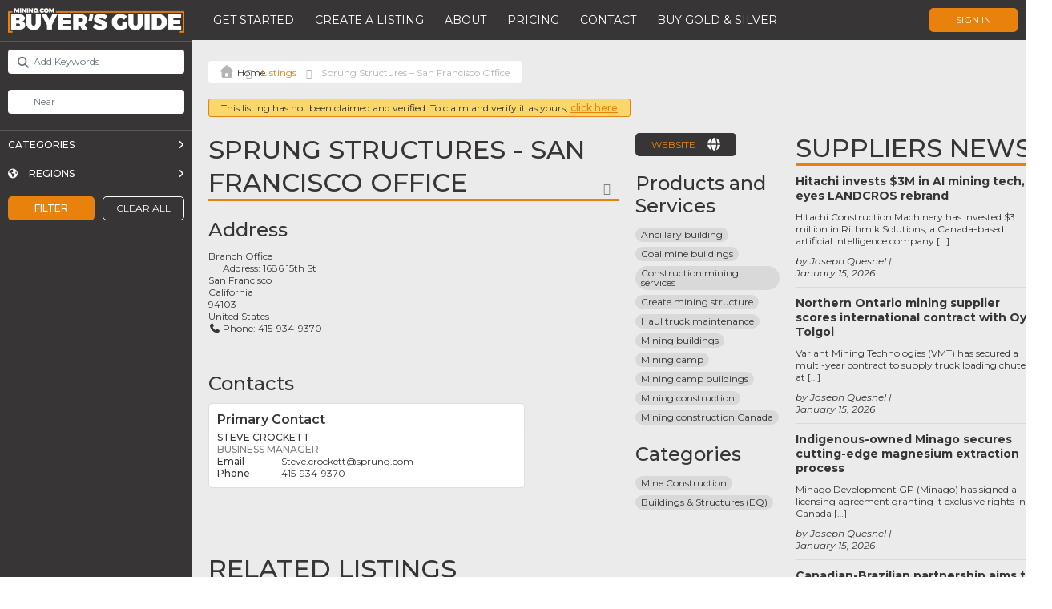

--- FILE ---
content_type: text/html; charset=utf-8
request_url: https://www.google.com/recaptcha/api2/anchor?ar=1&k=6LeADVkpAAAAANNIkMpDJAqFbEFpw5_rU22B32i3&co=aHR0cHM6Ly9idXllcnNndWlkZS5taW5pbmcuY29tOjQ0Mw..&hl=en&v=PoyoqOPhxBO7pBk68S4YbpHZ&theme=light&size=normal&anchor-ms=20000&execute-ms=30000&cb=9sgi4j4pekg4
body_size: 49464
content:
<!DOCTYPE HTML><html dir="ltr" lang="en"><head><meta http-equiv="Content-Type" content="text/html; charset=UTF-8">
<meta http-equiv="X-UA-Compatible" content="IE=edge">
<title>reCAPTCHA</title>
<style type="text/css">
/* cyrillic-ext */
@font-face {
  font-family: 'Roboto';
  font-style: normal;
  font-weight: 400;
  font-stretch: 100%;
  src: url(//fonts.gstatic.com/s/roboto/v48/KFO7CnqEu92Fr1ME7kSn66aGLdTylUAMa3GUBHMdazTgWw.woff2) format('woff2');
  unicode-range: U+0460-052F, U+1C80-1C8A, U+20B4, U+2DE0-2DFF, U+A640-A69F, U+FE2E-FE2F;
}
/* cyrillic */
@font-face {
  font-family: 'Roboto';
  font-style: normal;
  font-weight: 400;
  font-stretch: 100%;
  src: url(//fonts.gstatic.com/s/roboto/v48/KFO7CnqEu92Fr1ME7kSn66aGLdTylUAMa3iUBHMdazTgWw.woff2) format('woff2');
  unicode-range: U+0301, U+0400-045F, U+0490-0491, U+04B0-04B1, U+2116;
}
/* greek-ext */
@font-face {
  font-family: 'Roboto';
  font-style: normal;
  font-weight: 400;
  font-stretch: 100%;
  src: url(//fonts.gstatic.com/s/roboto/v48/KFO7CnqEu92Fr1ME7kSn66aGLdTylUAMa3CUBHMdazTgWw.woff2) format('woff2');
  unicode-range: U+1F00-1FFF;
}
/* greek */
@font-face {
  font-family: 'Roboto';
  font-style: normal;
  font-weight: 400;
  font-stretch: 100%;
  src: url(//fonts.gstatic.com/s/roboto/v48/KFO7CnqEu92Fr1ME7kSn66aGLdTylUAMa3-UBHMdazTgWw.woff2) format('woff2');
  unicode-range: U+0370-0377, U+037A-037F, U+0384-038A, U+038C, U+038E-03A1, U+03A3-03FF;
}
/* math */
@font-face {
  font-family: 'Roboto';
  font-style: normal;
  font-weight: 400;
  font-stretch: 100%;
  src: url(//fonts.gstatic.com/s/roboto/v48/KFO7CnqEu92Fr1ME7kSn66aGLdTylUAMawCUBHMdazTgWw.woff2) format('woff2');
  unicode-range: U+0302-0303, U+0305, U+0307-0308, U+0310, U+0312, U+0315, U+031A, U+0326-0327, U+032C, U+032F-0330, U+0332-0333, U+0338, U+033A, U+0346, U+034D, U+0391-03A1, U+03A3-03A9, U+03B1-03C9, U+03D1, U+03D5-03D6, U+03F0-03F1, U+03F4-03F5, U+2016-2017, U+2034-2038, U+203C, U+2040, U+2043, U+2047, U+2050, U+2057, U+205F, U+2070-2071, U+2074-208E, U+2090-209C, U+20D0-20DC, U+20E1, U+20E5-20EF, U+2100-2112, U+2114-2115, U+2117-2121, U+2123-214F, U+2190, U+2192, U+2194-21AE, U+21B0-21E5, U+21F1-21F2, U+21F4-2211, U+2213-2214, U+2216-22FF, U+2308-230B, U+2310, U+2319, U+231C-2321, U+2336-237A, U+237C, U+2395, U+239B-23B7, U+23D0, U+23DC-23E1, U+2474-2475, U+25AF, U+25B3, U+25B7, U+25BD, U+25C1, U+25CA, U+25CC, U+25FB, U+266D-266F, U+27C0-27FF, U+2900-2AFF, U+2B0E-2B11, U+2B30-2B4C, U+2BFE, U+3030, U+FF5B, U+FF5D, U+1D400-1D7FF, U+1EE00-1EEFF;
}
/* symbols */
@font-face {
  font-family: 'Roboto';
  font-style: normal;
  font-weight: 400;
  font-stretch: 100%;
  src: url(//fonts.gstatic.com/s/roboto/v48/KFO7CnqEu92Fr1ME7kSn66aGLdTylUAMaxKUBHMdazTgWw.woff2) format('woff2');
  unicode-range: U+0001-000C, U+000E-001F, U+007F-009F, U+20DD-20E0, U+20E2-20E4, U+2150-218F, U+2190, U+2192, U+2194-2199, U+21AF, U+21E6-21F0, U+21F3, U+2218-2219, U+2299, U+22C4-22C6, U+2300-243F, U+2440-244A, U+2460-24FF, U+25A0-27BF, U+2800-28FF, U+2921-2922, U+2981, U+29BF, U+29EB, U+2B00-2BFF, U+4DC0-4DFF, U+FFF9-FFFB, U+10140-1018E, U+10190-1019C, U+101A0, U+101D0-101FD, U+102E0-102FB, U+10E60-10E7E, U+1D2C0-1D2D3, U+1D2E0-1D37F, U+1F000-1F0FF, U+1F100-1F1AD, U+1F1E6-1F1FF, U+1F30D-1F30F, U+1F315, U+1F31C, U+1F31E, U+1F320-1F32C, U+1F336, U+1F378, U+1F37D, U+1F382, U+1F393-1F39F, U+1F3A7-1F3A8, U+1F3AC-1F3AF, U+1F3C2, U+1F3C4-1F3C6, U+1F3CA-1F3CE, U+1F3D4-1F3E0, U+1F3ED, U+1F3F1-1F3F3, U+1F3F5-1F3F7, U+1F408, U+1F415, U+1F41F, U+1F426, U+1F43F, U+1F441-1F442, U+1F444, U+1F446-1F449, U+1F44C-1F44E, U+1F453, U+1F46A, U+1F47D, U+1F4A3, U+1F4B0, U+1F4B3, U+1F4B9, U+1F4BB, U+1F4BF, U+1F4C8-1F4CB, U+1F4D6, U+1F4DA, U+1F4DF, U+1F4E3-1F4E6, U+1F4EA-1F4ED, U+1F4F7, U+1F4F9-1F4FB, U+1F4FD-1F4FE, U+1F503, U+1F507-1F50B, U+1F50D, U+1F512-1F513, U+1F53E-1F54A, U+1F54F-1F5FA, U+1F610, U+1F650-1F67F, U+1F687, U+1F68D, U+1F691, U+1F694, U+1F698, U+1F6AD, U+1F6B2, U+1F6B9-1F6BA, U+1F6BC, U+1F6C6-1F6CF, U+1F6D3-1F6D7, U+1F6E0-1F6EA, U+1F6F0-1F6F3, U+1F6F7-1F6FC, U+1F700-1F7FF, U+1F800-1F80B, U+1F810-1F847, U+1F850-1F859, U+1F860-1F887, U+1F890-1F8AD, U+1F8B0-1F8BB, U+1F8C0-1F8C1, U+1F900-1F90B, U+1F93B, U+1F946, U+1F984, U+1F996, U+1F9E9, U+1FA00-1FA6F, U+1FA70-1FA7C, U+1FA80-1FA89, U+1FA8F-1FAC6, U+1FACE-1FADC, U+1FADF-1FAE9, U+1FAF0-1FAF8, U+1FB00-1FBFF;
}
/* vietnamese */
@font-face {
  font-family: 'Roboto';
  font-style: normal;
  font-weight: 400;
  font-stretch: 100%;
  src: url(//fonts.gstatic.com/s/roboto/v48/KFO7CnqEu92Fr1ME7kSn66aGLdTylUAMa3OUBHMdazTgWw.woff2) format('woff2');
  unicode-range: U+0102-0103, U+0110-0111, U+0128-0129, U+0168-0169, U+01A0-01A1, U+01AF-01B0, U+0300-0301, U+0303-0304, U+0308-0309, U+0323, U+0329, U+1EA0-1EF9, U+20AB;
}
/* latin-ext */
@font-face {
  font-family: 'Roboto';
  font-style: normal;
  font-weight: 400;
  font-stretch: 100%;
  src: url(//fonts.gstatic.com/s/roboto/v48/KFO7CnqEu92Fr1ME7kSn66aGLdTylUAMa3KUBHMdazTgWw.woff2) format('woff2');
  unicode-range: U+0100-02BA, U+02BD-02C5, U+02C7-02CC, U+02CE-02D7, U+02DD-02FF, U+0304, U+0308, U+0329, U+1D00-1DBF, U+1E00-1E9F, U+1EF2-1EFF, U+2020, U+20A0-20AB, U+20AD-20C0, U+2113, U+2C60-2C7F, U+A720-A7FF;
}
/* latin */
@font-face {
  font-family: 'Roboto';
  font-style: normal;
  font-weight: 400;
  font-stretch: 100%;
  src: url(//fonts.gstatic.com/s/roboto/v48/KFO7CnqEu92Fr1ME7kSn66aGLdTylUAMa3yUBHMdazQ.woff2) format('woff2');
  unicode-range: U+0000-00FF, U+0131, U+0152-0153, U+02BB-02BC, U+02C6, U+02DA, U+02DC, U+0304, U+0308, U+0329, U+2000-206F, U+20AC, U+2122, U+2191, U+2193, U+2212, U+2215, U+FEFF, U+FFFD;
}
/* cyrillic-ext */
@font-face {
  font-family: 'Roboto';
  font-style: normal;
  font-weight: 500;
  font-stretch: 100%;
  src: url(//fonts.gstatic.com/s/roboto/v48/KFO7CnqEu92Fr1ME7kSn66aGLdTylUAMa3GUBHMdazTgWw.woff2) format('woff2');
  unicode-range: U+0460-052F, U+1C80-1C8A, U+20B4, U+2DE0-2DFF, U+A640-A69F, U+FE2E-FE2F;
}
/* cyrillic */
@font-face {
  font-family: 'Roboto';
  font-style: normal;
  font-weight: 500;
  font-stretch: 100%;
  src: url(//fonts.gstatic.com/s/roboto/v48/KFO7CnqEu92Fr1ME7kSn66aGLdTylUAMa3iUBHMdazTgWw.woff2) format('woff2');
  unicode-range: U+0301, U+0400-045F, U+0490-0491, U+04B0-04B1, U+2116;
}
/* greek-ext */
@font-face {
  font-family: 'Roboto';
  font-style: normal;
  font-weight: 500;
  font-stretch: 100%;
  src: url(//fonts.gstatic.com/s/roboto/v48/KFO7CnqEu92Fr1ME7kSn66aGLdTylUAMa3CUBHMdazTgWw.woff2) format('woff2');
  unicode-range: U+1F00-1FFF;
}
/* greek */
@font-face {
  font-family: 'Roboto';
  font-style: normal;
  font-weight: 500;
  font-stretch: 100%;
  src: url(//fonts.gstatic.com/s/roboto/v48/KFO7CnqEu92Fr1ME7kSn66aGLdTylUAMa3-UBHMdazTgWw.woff2) format('woff2');
  unicode-range: U+0370-0377, U+037A-037F, U+0384-038A, U+038C, U+038E-03A1, U+03A3-03FF;
}
/* math */
@font-face {
  font-family: 'Roboto';
  font-style: normal;
  font-weight: 500;
  font-stretch: 100%;
  src: url(//fonts.gstatic.com/s/roboto/v48/KFO7CnqEu92Fr1ME7kSn66aGLdTylUAMawCUBHMdazTgWw.woff2) format('woff2');
  unicode-range: U+0302-0303, U+0305, U+0307-0308, U+0310, U+0312, U+0315, U+031A, U+0326-0327, U+032C, U+032F-0330, U+0332-0333, U+0338, U+033A, U+0346, U+034D, U+0391-03A1, U+03A3-03A9, U+03B1-03C9, U+03D1, U+03D5-03D6, U+03F0-03F1, U+03F4-03F5, U+2016-2017, U+2034-2038, U+203C, U+2040, U+2043, U+2047, U+2050, U+2057, U+205F, U+2070-2071, U+2074-208E, U+2090-209C, U+20D0-20DC, U+20E1, U+20E5-20EF, U+2100-2112, U+2114-2115, U+2117-2121, U+2123-214F, U+2190, U+2192, U+2194-21AE, U+21B0-21E5, U+21F1-21F2, U+21F4-2211, U+2213-2214, U+2216-22FF, U+2308-230B, U+2310, U+2319, U+231C-2321, U+2336-237A, U+237C, U+2395, U+239B-23B7, U+23D0, U+23DC-23E1, U+2474-2475, U+25AF, U+25B3, U+25B7, U+25BD, U+25C1, U+25CA, U+25CC, U+25FB, U+266D-266F, U+27C0-27FF, U+2900-2AFF, U+2B0E-2B11, U+2B30-2B4C, U+2BFE, U+3030, U+FF5B, U+FF5D, U+1D400-1D7FF, U+1EE00-1EEFF;
}
/* symbols */
@font-face {
  font-family: 'Roboto';
  font-style: normal;
  font-weight: 500;
  font-stretch: 100%;
  src: url(//fonts.gstatic.com/s/roboto/v48/KFO7CnqEu92Fr1ME7kSn66aGLdTylUAMaxKUBHMdazTgWw.woff2) format('woff2');
  unicode-range: U+0001-000C, U+000E-001F, U+007F-009F, U+20DD-20E0, U+20E2-20E4, U+2150-218F, U+2190, U+2192, U+2194-2199, U+21AF, U+21E6-21F0, U+21F3, U+2218-2219, U+2299, U+22C4-22C6, U+2300-243F, U+2440-244A, U+2460-24FF, U+25A0-27BF, U+2800-28FF, U+2921-2922, U+2981, U+29BF, U+29EB, U+2B00-2BFF, U+4DC0-4DFF, U+FFF9-FFFB, U+10140-1018E, U+10190-1019C, U+101A0, U+101D0-101FD, U+102E0-102FB, U+10E60-10E7E, U+1D2C0-1D2D3, U+1D2E0-1D37F, U+1F000-1F0FF, U+1F100-1F1AD, U+1F1E6-1F1FF, U+1F30D-1F30F, U+1F315, U+1F31C, U+1F31E, U+1F320-1F32C, U+1F336, U+1F378, U+1F37D, U+1F382, U+1F393-1F39F, U+1F3A7-1F3A8, U+1F3AC-1F3AF, U+1F3C2, U+1F3C4-1F3C6, U+1F3CA-1F3CE, U+1F3D4-1F3E0, U+1F3ED, U+1F3F1-1F3F3, U+1F3F5-1F3F7, U+1F408, U+1F415, U+1F41F, U+1F426, U+1F43F, U+1F441-1F442, U+1F444, U+1F446-1F449, U+1F44C-1F44E, U+1F453, U+1F46A, U+1F47D, U+1F4A3, U+1F4B0, U+1F4B3, U+1F4B9, U+1F4BB, U+1F4BF, U+1F4C8-1F4CB, U+1F4D6, U+1F4DA, U+1F4DF, U+1F4E3-1F4E6, U+1F4EA-1F4ED, U+1F4F7, U+1F4F9-1F4FB, U+1F4FD-1F4FE, U+1F503, U+1F507-1F50B, U+1F50D, U+1F512-1F513, U+1F53E-1F54A, U+1F54F-1F5FA, U+1F610, U+1F650-1F67F, U+1F687, U+1F68D, U+1F691, U+1F694, U+1F698, U+1F6AD, U+1F6B2, U+1F6B9-1F6BA, U+1F6BC, U+1F6C6-1F6CF, U+1F6D3-1F6D7, U+1F6E0-1F6EA, U+1F6F0-1F6F3, U+1F6F7-1F6FC, U+1F700-1F7FF, U+1F800-1F80B, U+1F810-1F847, U+1F850-1F859, U+1F860-1F887, U+1F890-1F8AD, U+1F8B0-1F8BB, U+1F8C0-1F8C1, U+1F900-1F90B, U+1F93B, U+1F946, U+1F984, U+1F996, U+1F9E9, U+1FA00-1FA6F, U+1FA70-1FA7C, U+1FA80-1FA89, U+1FA8F-1FAC6, U+1FACE-1FADC, U+1FADF-1FAE9, U+1FAF0-1FAF8, U+1FB00-1FBFF;
}
/* vietnamese */
@font-face {
  font-family: 'Roboto';
  font-style: normal;
  font-weight: 500;
  font-stretch: 100%;
  src: url(//fonts.gstatic.com/s/roboto/v48/KFO7CnqEu92Fr1ME7kSn66aGLdTylUAMa3OUBHMdazTgWw.woff2) format('woff2');
  unicode-range: U+0102-0103, U+0110-0111, U+0128-0129, U+0168-0169, U+01A0-01A1, U+01AF-01B0, U+0300-0301, U+0303-0304, U+0308-0309, U+0323, U+0329, U+1EA0-1EF9, U+20AB;
}
/* latin-ext */
@font-face {
  font-family: 'Roboto';
  font-style: normal;
  font-weight: 500;
  font-stretch: 100%;
  src: url(//fonts.gstatic.com/s/roboto/v48/KFO7CnqEu92Fr1ME7kSn66aGLdTylUAMa3KUBHMdazTgWw.woff2) format('woff2');
  unicode-range: U+0100-02BA, U+02BD-02C5, U+02C7-02CC, U+02CE-02D7, U+02DD-02FF, U+0304, U+0308, U+0329, U+1D00-1DBF, U+1E00-1E9F, U+1EF2-1EFF, U+2020, U+20A0-20AB, U+20AD-20C0, U+2113, U+2C60-2C7F, U+A720-A7FF;
}
/* latin */
@font-face {
  font-family: 'Roboto';
  font-style: normal;
  font-weight: 500;
  font-stretch: 100%;
  src: url(//fonts.gstatic.com/s/roboto/v48/KFO7CnqEu92Fr1ME7kSn66aGLdTylUAMa3yUBHMdazQ.woff2) format('woff2');
  unicode-range: U+0000-00FF, U+0131, U+0152-0153, U+02BB-02BC, U+02C6, U+02DA, U+02DC, U+0304, U+0308, U+0329, U+2000-206F, U+20AC, U+2122, U+2191, U+2193, U+2212, U+2215, U+FEFF, U+FFFD;
}
/* cyrillic-ext */
@font-face {
  font-family: 'Roboto';
  font-style: normal;
  font-weight: 900;
  font-stretch: 100%;
  src: url(//fonts.gstatic.com/s/roboto/v48/KFO7CnqEu92Fr1ME7kSn66aGLdTylUAMa3GUBHMdazTgWw.woff2) format('woff2');
  unicode-range: U+0460-052F, U+1C80-1C8A, U+20B4, U+2DE0-2DFF, U+A640-A69F, U+FE2E-FE2F;
}
/* cyrillic */
@font-face {
  font-family: 'Roboto';
  font-style: normal;
  font-weight: 900;
  font-stretch: 100%;
  src: url(//fonts.gstatic.com/s/roboto/v48/KFO7CnqEu92Fr1ME7kSn66aGLdTylUAMa3iUBHMdazTgWw.woff2) format('woff2');
  unicode-range: U+0301, U+0400-045F, U+0490-0491, U+04B0-04B1, U+2116;
}
/* greek-ext */
@font-face {
  font-family: 'Roboto';
  font-style: normal;
  font-weight: 900;
  font-stretch: 100%;
  src: url(//fonts.gstatic.com/s/roboto/v48/KFO7CnqEu92Fr1ME7kSn66aGLdTylUAMa3CUBHMdazTgWw.woff2) format('woff2');
  unicode-range: U+1F00-1FFF;
}
/* greek */
@font-face {
  font-family: 'Roboto';
  font-style: normal;
  font-weight: 900;
  font-stretch: 100%;
  src: url(//fonts.gstatic.com/s/roboto/v48/KFO7CnqEu92Fr1ME7kSn66aGLdTylUAMa3-UBHMdazTgWw.woff2) format('woff2');
  unicode-range: U+0370-0377, U+037A-037F, U+0384-038A, U+038C, U+038E-03A1, U+03A3-03FF;
}
/* math */
@font-face {
  font-family: 'Roboto';
  font-style: normal;
  font-weight: 900;
  font-stretch: 100%;
  src: url(//fonts.gstatic.com/s/roboto/v48/KFO7CnqEu92Fr1ME7kSn66aGLdTylUAMawCUBHMdazTgWw.woff2) format('woff2');
  unicode-range: U+0302-0303, U+0305, U+0307-0308, U+0310, U+0312, U+0315, U+031A, U+0326-0327, U+032C, U+032F-0330, U+0332-0333, U+0338, U+033A, U+0346, U+034D, U+0391-03A1, U+03A3-03A9, U+03B1-03C9, U+03D1, U+03D5-03D6, U+03F0-03F1, U+03F4-03F5, U+2016-2017, U+2034-2038, U+203C, U+2040, U+2043, U+2047, U+2050, U+2057, U+205F, U+2070-2071, U+2074-208E, U+2090-209C, U+20D0-20DC, U+20E1, U+20E5-20EF, U+2100-2112, U+2114-2115, U+2117-2121, U+2123-214F, U+2190, U+2192, U+2194-21AE, U+21B0-21E5, U+21F1-21F2, U+21F4-2211, U+2213-2214, U+2216-22FF, U+2308-230B, U+2310, U+2319, U+231C-2321, U+2336-237A, U+237C, U+2395, U+239B-23B7, U+23D0, U+23DC-23E1, U+2474-2475, U+25AF, U+25B3, U+25B7, U+25BD, U+25C1, U+25CA, U+25CC, U+25FB, U+266D-266F, U+27C0-27FF, U+2900-2AFF, U+2B0E-2B11, U+2B30-2B4C, U+2BFE, U+3030, U+FF5B, U+FF5D, U+1D400-1D7FF, U+1EE00-1EEFF;
}
/* symbols */
@font-face {
  font-family: 'Roboto';
  font-style: normal;
  font-weight: 900;
  font-stretch: 100%;
  src: url(//fonts.gstatic.com/s/roboto/v48/KFO7CnqEu92Fr1ME7kSn66aGLdTylUAMaxKUBHMdazTgWw.woff2) format('woff2');
  unicode-range: U+0001-000C, U+000E-001F, U+007F-009F, U+20DD-20E0, U+20E2-20E4, U+2150-218F, U+2190, U+2192, U+2194-2199, U+21AF, U+21E6-21F0, U+21F3, U+2218-2219, U+2299, U+22C4-22C6, U+2300-243F, U+2440-244A, U+2460-24FF, U+25A0-27BF, U+2800-28FF, U+2921-2922, U+2981, U+29BF, U+29EB, U+2B00-2BFF, U+4DC0-4DFF, U+FFF9-FFFB, U+10140-1018E, U+10190-1019C, U+101A0, U+101D0-101FD, U+102E0-102FB, U+10E60-10E7E, U+1D2C0-1D2D3, U+1D2E0-1D37F, U+1F000-1F0FF, U+1F100-1F1AD, U+1F1E6-1F1FF, U+1F30D-1F30F, U+1F315, U+1F31C, U+1F31E, U+1F320-1F32C, U+1F336, U+1F378, U+1F37D, U+1F382, U+1F393-1F39F, U+1F3A7-1F3A8, U+1F3AC-1F3AF, U+1F3C2, U+1F3C4-1F3C6, U+1F3CA-1F3CE, U+1F3D4-1F3E0, U+1F3ED, U+1F3F1-1F3F3, U+1F3F5-1F3F7, U+1F408, U+1F415, U+1F41F, U+1F426, U+1F43F, U+1F441-1F442, U+1F444, U+1F446-1F449, U+1F44C-1F44E, U+1F453, U+1F46A, U+1F47D, U+1F4A3, U+1F4B0, U+1F4B3, U+1F4B9, U+1F4BB, U+1F4BF, U+1F4C8-1F4CB, U+1F4D6, U+1F4DA, U+1F4DF, U+1F4E3-1F4E6, U+1F4EA-1F4ED, U+1F4F7, U+1F4F9-1F4FB, U+1F4FD-1F4FE, U+1F503, U+1F507-1F50B, U+1F50D, U+1F512-1F513, U+1F53E-1F54A, U+1F54F-1F5FA, U+1F610, U+1F650-1F67F, U+1F687, U+1F68D, U+1F691, U+1F694, U+1F698, U+1F6AD, U+1F6B2, U+1F6B9-1F6BA, U+1F6BC, U+1F6C6-1F6CF, U+1F6D3-1F6D7, U+1F6E0-1F6EA, U+1F6F0-1F6F3, U+1F6F7-1F6FC, U+1F700-1F7FF, U+1F800-1F80B, U+1F810-1F847, U+1F850-1F859, U+1F860-1F887, U+1F890-1F8AD, U+1F8B0-1F8BB, U+1F8C0-1F8C1, U+1F900-1F90B, U+1F93B, U+1F946, U+1F984, U+1F996, U+1F9E9, U+1FA00-1FA6F, U+1FA70-1FA7C, U+1FA80-1FA89, U+1FA8F-1FAC6, U+1FACE-1FADC, U+1FADF-1FAE9, U+1FAF0-1FAF8, U+1FB00-1FBFF;
}
/* vietnamese */
@font-face {
  font-family: 'Roboto';
  font-style: normal;
  font-weight: 900;
  font-stretch: 100%;
  src: url(//fonts.gstatic.com/s/roboto/v48/KFO7CnqEu92Fr1ME7kSn66aGLdTylUAMa3OUBHMdazTgWw.woff2) format('woff2');
  unicode-range: U+0102-0103, U+0110-0111, U+0128-0129, U+0168-0169, U+01A0-01A1, U+01AF-01B0, U+0300-0301, U+0303-0304, U+0308-0309, U+0323, U+0329, U+1EA0-1EF9, U+20AB;
}
/* latin-ext */
@font-face {
  font-family: 'Roboto';
  font-style: normal;
  font-weight: 900;
  font-stretch: 100%;
  src: url(//fonts.gstatic.com/s/roboto/v48/KFO7CnqEu92Fr1ME7kSn66aGLdTylUAMa3KUBHMdazTgWw.woff2) format('woff2');
  unicode-range: U+0100-02BA, U+02BD-02C5, U+02C7-02CC, U+02CE-02D7, U+02DD-02FF, U+0304, U+0308, U+0329, U+1D00-1DBF, U+1E00-1E9F, U+1EF2-1EFF, U+2020, U+20A0-20AB, U+20AD-20C0, U+2113, U+2C60-2C7F, U+A720-A7FF;
}
/* latin */
@font-face {
  font-family: 'Roboto';
  font-style: normal;
  font-weight: 900;
  font-stretch: 100%;
  src: url(//fonts.gstatic.com/s/roboto/v48/KFO7CnqEu92Fr1ME7kSn66aGLdTylUAMa3yUBHMdazQ.woff2) format('woff2');
  unicode-range: U+0000-00FF, U+0131, U+0152-0153, U+02BB-02BC, U+02C6, U+02DA, U+02DC, U+0304, U+0308, U+0329, U+2000-206F, U+20AC, U+2122, U+2191, U+2193, U+2212, U+2215, U+FEFF, U+FFFD;
}

</style>
<link rel="stylesheet" type="text/css" href="https://www.gstatic.com/recaptcha/releases/PoyoqOPhxBO7pBk68S4YbpHZ/styles__ltr.css">
<script nonce="BvOuNQqrSZUHYd4KFfAB9Q" type="text/javascript">window['__recaptcha_api'] = 'https://www.google.com/recaptcha/api2/';</script>
<script type="text/javascript" src="https://www.gstatic.com/recaptcha/releases/PoyoqOPhxBO7pBk68S4YbpHZ/recaptcha__en.js" nonce="BvOuNQqrSZUHYd4KFfAB9Q">
      
    </script></head>
<body><div id="rc-anchor-alert" class="rc-anchor-alert"></div>
<input type="hidden" id="recaptcha-token" value="[base64]">
<script type="text/javascript" nonce="BvOuNQqrSZUHYd4KFfAB9Q">
      recaptcha.anchor.Main.init("[\x22ainput\x22,[\x22bgdata\x22,\x22\x22,\[base64]/[base64]/[base64]/[base64]/cjw8ejpyPj4+eil9Y2F0Y2gobCl7dGhyb3cgbDt9fSxIPWZ1bmN0aW9uKHcsdCx6KXtpZih3PT0xOTR8fHc9PTIwOCl0LnZbd10/dC52W3ddLmNvbmNhdCh6KTp0LnZbd109b2Yoeix0KTtlbHNle2lmKHQuYkImJnchPTMxNylyZXR1cm47dz09NjZ8fHc9PTEyMnx8dz09NDcwfHx3PT00NHx8dz09NDE2fHx3PT0zOTd8fHc9PTQyMXx8dz09Njh8fHc9PTcwfHx3PT0xODQ/[base64]/[base64]/[base64]/bmV3IGRbVl0oSlswXSk6cD09Mj9uZXcgZFtWXShKWzBdLEpbMV0pOnA9PTM/bmV3IGRbVl0oSlswXSxKWzFdLEpbMl0pOnA9PTQ/[base64]/[base64]/[base64]/[base64]\x22,\[base64]\x22,\x22eRnCoGLDlsOtwr7DpCshw5DCn8OaUsOLa8OrwowyS155w6nDksO9wrIJZW/[base64]/Dqn/CgMKlw5Bhw7DCssKzw5BwQsOawojCmRbDjjjDsUpkfhrCg3MzUTg4wrFUY8OwVB4HYAXDmsOBw599w5hgw4jDrQnDsnjDosKHwrrCrcK5wrE5EMO8d8OJNUJFAsKmw6nCkzlWPW7Dk8KaV1fCqcKTwqESw5jCthvCgnbCol7CtlfChcOSb8KsTcOBK8OaGsK/[base64]/CpV94wpzDlkVaZMKBwoLDicKywpJSw7F3worDp8KvwqTClcOrC8KNw5/DtsO+wq4LWSbCjsKmw4zCm8OCJFjDjcODwpXDoMKePQDDnzY8wqdpBsK8wrfDughbw6sdcsO8f3AOXHlswrDDhEweHcOXZsK/[base64]/DiMKsw5/DtWEGw7LCh8KgwqxKwpBCDMOuw6HCt8KqBMO5CsK8woTCo8Kmw71kw4rCjcKJw61yZcK4WcKncsOsw5zCum3CoMO5KyTDv3/CkUw6wqrCqsKGNcOkwoUZwo4cLVgzwrszJ8Kaw6I3PUUHwpEewonDjnDCkcOPGmw4w7LCgQ9CO8OEwrDDssO1wpTCgyDDiMKZaG9uwp/DqEQmEcO1woJvwqXCnsOLw4l+w5dfwrbCh3FnPB/[base64]/Cpx8Fw6ZqU1EDenLDpcOTcMKJwqRAw5nDlSHDp1LDkVhIfcKObHYieVBcTsOGAMOyw7zCiwnCpsKOw6VvwobDhhrDlsOJZMOeEMOBHkR0RlAzw5YPQFfChsKWUEgcw4TDt0wYYMO/RUvDvg3DnF8bEsObFxTDsMOjwrTCpV8/wqPDmlNZHcOULHZ+RQPCpMOxwohwJW/[base64]/wp4gGw5Cw5Zkw7J6EcOIG1pYwpPDhMOww63CocK8bQLCvAbDpD3Dv2DCvMKRMMORMxDDt8OLBcKdw7tREzrDpn3DphrCoDEcwqvCuW0ewqzCisK9wq9Cwq8pLljDi8OOwqQgWFAidsK8w67DnsOdPsOhMsOuwocub8KMw5bDpsK2URF7w43DsytJdU5bw5/CrMKWIsO9aErCgntVw59HFkrDuMOlw7NWJg5TJMOAwqw/[base64]/UcOiLlDDocKvNcKDwrfChSp3w7PDlXTCixzCk8OXw7/DiMOjwo8dw68bNiMywqcaUAlNwrjDuMO5EsKbw7nCrsK4w7kkAsKpDjxWw4khA8Kyw4EGw6drUcKDwrl1w7YJwqDCvcOKOC/Dtx3CoMO+w5PCuVhgDMO8w7DDsSYMMyvCgzYbw4A/V8O3w6N3AWrDm8O7Dxkkw6MnTMOTw6bClsKnCcK/[base64]/DlE3CksO+w79gw5PDr8KPw5PCkgLCmcKTwprDkMOEw5otIiLChlrDoFkmE2fDrF8Hw649w4/DmUHCt1/[base64]/Dp2HDs8OHAGnCk8KnIcOTw51EMGvDoyVSfmvCr8KLR8OIw50+wpF/cDB+w73DoMKVCMKFw5lCwqXCh8OncMOgbAoUwoAaT8KywqjChjDCrcOUb8OSYV/Dt2FrE8OKwpoGw6LDocOZNgsddktFw6ElwoRoVcOuw7E/w5TCl2NZwp/DjUpewovDnRdgQsOLw4DDucKVw6bDtC5bPmDCpMOsDSxTIcOkE3vClS/[base64]/[base64]/[base64]/DqMKoXsKjcA5VccOdD2rDqTYGw6/CsnHCj1TCjg/DoiLDiFYYwo7DmDTDscKkMz0odcKMwphZwqU7w6PDoQhlw41KB8KacyXCmcKQDcOzZn/ChzLDq08gOzYHCsOFacKZw54ewp1/J8O6w4XDkH1QZU7Dm8K+wpwGOcOPF03Ds8OWwoHDisKTwr9Bw5JmRnhfAnLCujnClDrDoHbDkcKvTMK5ecOfCn/Do8OxSCrDqmh3Xn/DgcKJPMOcwoQUPH0iV8OpT8OnwqhwcsK6w7HDlmYqBB/CnjR5wo0YwoPCo1fDmC1lw4xNwpfCiFLCkcKRR8OAwobCpixSwpvDtlJ8ScKIaQQawqxMwosUw7B3wolFU8OJHcOXZcOoYsOdMMODw7DDl0PCp07CpcKGwofCusK7cH7DuTEDworCosOHwrnCj8KgKzptwrBWwp/DiQ8LN8Ovw4bCsBE1wo9swrVpTcKRwobCsUMKQBZyN8KEfsO/wq4yQcOiA3vClsKSP8ORDcOSwo4MSsK7XcKtw596ERzCv3vDphN+w6lkcnzDmsKUU8K1wq8xd8K+WsKrNkLCh8OyS8KMw5/ChsKtIUlzwrtSwrLCoEJiwonDkD14wrrCh8KfI3FpIyEOasO0CG3Ctx5kbzhfMQHDuAjCm8OpI28HwoREMsOLZ8K8dcOnw4hBw67DpBt1LgbCtjtqUjdmwqFMcCvDi8K2DEXCtzBSw5IMcHMhw47CpsO/w6rCvcKdw7ZCw7XCuD5vwqPDq8O5w6vCqMO/[base64]/DkEPCmBTCoXouwqrDscO5w5EAOMOhw6HDg8OHw68UDMOqw5bCrsKBV8KVP8Ojw7p0FRxbwovDpWPDjcKof8Kbw4ABwoZfG8OkXsO+wq0bw6wqVQLCojwtw5DCmC1WwqYeLHzDmMKTw7HDp1XCuDAxPcOvfSXCuMOuwqfCrMOewq3Cg0YCH8K/[base64]/[base64]/DpApnKcKKwqctS2gRWRnCsXzDlcKfw6MPBcKew603b8Okw53Dr8K8dsK2wqx2wrYtw6vCl0jDly3Du8OWeMKPX8Kbw5XDil9/fikYwovCmsOVBsOTwqoJKMO/dRDCg8K/[base64]/LQ0ywoF8M8K3aMOOEsODJMK9H8Ozw7zCq8OGKmLDkR0Gw6/DqsKmRMKUw5N0w4nDr8OjAhNTV8OBw7nCnsOaDyQTTMORwq1GwqTDlVrCqcOnwqNxfsKlRsOGPcKLwrLClMO7fXV+w5cvw7Ijw4fClHLCvsOBEsOFw4/DhT0JwoVtwpkpwrF3wqDDqHLDgHXCo1cLw6PCr8OtwqzDjBTChMKhw7XDn33CuDDCmx/DqMOrXFLDgDLDrsKqwqrDhsKKNMOwGMO8BsOkQsKvw4LCh8KOwqvCj04/NjEDTzFXesKYHsOGw7rDssOFwopqwoXDiEEyEMK7TRdpK8OzUFNQw50zwrQ6A8KSYMKqJ8KYcMOeKMKgw4wrIVrDm8OVw5omT8KlwrFrw7vDl1HDvsOMw6TCv8KAw7zDo8Olw5w4wpV+e8OdwoRBeE7DgsKaBsOVwqUUw7zDt2jCksKIwpXDoybCqMKgVjsEw4/DpxcvfzFQbhJsWjxAwpbDo3doGcOPasKfLTw1S8Kawq3Dh2xGWEnCiBtmTHUJJU7DuWTDtAfCiBjClcKlHMOGZcKxFcOhG8OeSUUebkZyfMKLSUwmwqnDjMOYXMKlw78uw7o3w4TDn8OwwoMvw43Do2jCh8OpMsKJwp9VEicnGSHCmBoOWhDDsELCmX4ZwqM1w6/Ctn4yQsKJDcO7YMKQw73DpGxwPkPChsOLwpovw7gmwrfCqMKcwp8UD1UmcMK8QsKXwrNiw6ZfwrMgUsK2w6Fow79LwqEvw4fDocKJB8OrWSVEw6nChcKtKcOgBxDCicK/[base64]/w69nw6gEM3rCh8KawrAnYBg4WGIeZHloacOSIQ0Cw4RKw67CpsO3wpxDEHFFw7gYIyYrwpvDucObPGXCi39WP8KQcHJaUcOGw6jDh8OGw6EtD8KfeHI6AMOAVsKQwpoacsKjVH/[base64]/[base64]/G8Ouw4tRwoRDAlPCt8Opw63CgcOTwoIdQyDDoQoqOcOgRMKzw7tRwrTCiMO5OsORw6/DjVTDph3CgG3Dp1PCscKKV0nDvTUzYHDCs8OBwpvDl8KVwonCpcObwojDvhhUZyN8wpDDsAgyZFoFfnVpRMOawo7Dmx1OwpfDpC9lwrQFTMK1MMOLwq/CtsOhc1rDksKxAnQiwrvDr8OKZw8Tw6NQU8Oww47Du8OLwrpow597wp7DhMKOEsKyeEdHE8K3w6Mvwp7DqsK9dsOqw6TDkwLDisOof8KiFMOnw6hhwoLDmD5Xw4LDicOUw67DjV3Cs8K5acK3XW1hFQg/RTZYw41KXcKMBcOmw5XDusOOw67DpXDCtMKxDHHCgV3CoMOiwq9pFCEVwqN/w4V+w7jCl8Osw6rDmsK/RsORSVsdw6EOwrl2woUTw6zCnMOqcw3ClsKgbnvDkBvDrBzDvcOiwrPCo8Onc8KcR8Kcw6spK8OGA8Kxw41pXFTDqiDDvcOkw4rDiHonOcOtw6g+SGU9ciIJw5/Cm1fDtX4/bVLDrVrDnMKow5vDpcKVw77Cl2o2woPDjnvCssOuw4LCuyZfw59ZccOlw7LCjxoywoPDqsOZwodVwqDCvVPDun/[base64]/LwPDp8OIKcKmwrzDuAA2wonDq08jw6s/w4dDJ8Kaw7U2w4pcw4nClB5vwoDCtMOfSlzDjw5IImI6w7hKa8K6Yw5Ew4VOw4LDgMObBcKkRMOhSxbDs8KeRwzDusKACkVlO8OEwovCuj/Do20oZ8KqbUfCjsKReTFKVMOVw4XDmsO2KFVpwqjDsDXDvMOCwrDCocO0w5g/woPCskM1wqlbwrhKw6sFWBDCqcKjwos4wpBpOX5Rw6geasOaw7rDmCpCH8OvSsKWOsKaw5vDlcOrKcKjKsK3w4zCr37DgnnChBfCisKWwpvCsMKDZVPDn01ATMKaw7bCnHMGTlxYOGxOQcKnwrlfdkMnDE0/[base64]/DnUvCt2pewr7DvcOWKMOOV8OSwonDuMKsZ09CBkXCqcOtABjDtMKYSMKXcMKIanzCpAN9wpTDlXzCrVbDoys5w73DjcKcw4/DjUBWYsOlw7IkJhEBwoR0w7kkHMK1w4Apwo5XA3BiwrNEZcKEw5DDm8Ocw7QJO8OVw7vDh8OowrU/[base64]/[base64]/[base64]/[base64]/Ck3MkZx1NQcKEwrnCs31qTUM8wqvCr8KFQMOUwoDDu1rDlkbCs8Ovwo0GXy5Xw7EGOcKQLMO0w7zDg3QQW8KZwrNIS8OmwoPDqi/DiS7CnGQ/LsOpw6cVw45SwoZbLUHClsOGC3IrG8K3akwQwrA1OHzCosKWwpE6M8OLwo03wprDpMKPw4czw7bCuj7CiMKowqcGw6TDr8K/wrdqwoQ4c8KwPcK4GiZmwr7DmMO6w7bDj3vDm08nwqTCi38mAsKHGX4dwoxcwpNoThnDjjkHwrFAwozDkMONwpfCu210H8KRw7TCvsKsMMOiP8Odw7UVwrLCmMOwOsONScOLN8KQNBzDqDVsw6DDr8K3w7PDhjTCs8Oxw6BrUU/DiGxXw4NdYh3CqSfDu8OmdnVeccOUHMKqwpDDrkBQw77CtivDpR7DpMKewptoU1/CtMOwTjJww64XwqgvwrfCtcOZVCJKw6bCu8Kaw5w3Y1jCjcOUw77Cm3ptw6vCi8KeOwZJWcO8DcOJw63DjDfDlcOOw47DtMOuHMOwGMKLUcOIwp/Csm7DinULw4rDtxlvCRAtwpw6bTAUwrbCoBXDhMKyHsO5TcO+S8KVwqXCv8KoSMOhwobCn8KPQ8Onw73Cg8KDJwTCknbDnXnDmRImeBZHwrXDrSnCscKUw4vCmcOQwoNQHMK2wrNnMTdpwrR5w7hPwrvDl3kfwonClEg5EcO/wqDCq8K2cALCgsODc8OcEsK7azIMTzDCt8KYSsOfwoJdw6nDiTMowocbw6vCscKmEG1kYhwEwp3Dl1jCsm/[base64]/DkMKHw7ZzeMKKw73CpcOGHmMVTWDDnnMXZsOCdizCm8KKwp/Dk8OTScKIw49IM8KwdsKCCl4EMGfDl1Fqw4sXwrHDhsOzNMOZVcOzUSJ0fhDCtCEaw7fCuGfDsXpIUk0Xw6ZeRMKVw6N2cSDCq8OxS8K/R8ODHcKBbiheJi3Cp0rDgcOkVcKlOcOWw5rCuxzCucKKRW44V0bCp8KJJhISFEEyH8Kqw6zDvRLCijvDowwYw5MhwqbDiB7DlwdPRcKow5TDuF/Co8K/[base64]/w7J4w4MKwosmwoMKwp0MI8KFDVscworCh8OAw5fDusKaehc4wpPCncO0w4ZPUQzCoMOowpMHRMKaWAZ6LMKtOARCw4U5HcO/DQpwfMKHw4twY8OrTT3DoV0iw49FwqnDu8Kmw57Cq2XCk8K2Y8Knwq3CisOqJSPDtcKfw5fCnznCmEMxw6jDvjlYw5FySxLCo8OEwrnDuFTDkknCtsKDw55jw6kxwrUBwrsQw4DDkhACVMOTa8Ofw6HCoAtww6I7wr1/[base64]/wqjDtSUwHhMYBsKEJ8KQU24Yw7vDlXpKw6zCngVwHcK+WyPDtcOiwokGwoZjwpY3w4/[base64]/H8KlGwbDq3DDp8KHe8KlKmFmw41zOHzCucKrwrMVc8KZNMKDwojDvhvCrQ/Dnyx5IsK0EcKPwoXDkl7CmBlqbT3DgR08w4R0w4Rhw47CgDHDgcOlCRLDk8KVwolmGMKpwo7DlW7CrsK8wpAnw6pue8KOJ8O0P8KcecKZMsO5bGrDsErCpcORw6fDpTzCiWggw6AjLl/DscKBw5rDvMK6TmfDjgPDqMOxw6DCh1NZQcKUwr16w53DkQ7Dg8KnwocawpsfdH3Doz0ue2PDmMK7Z8O8BsKQwpnDtSk0U8Kywp4Pw4DCkGp9XsOkwrEawqfDhsKmw69mwqIJJl1kw6wRGC/[base64]/[base64]/DuFkAw7IRw4/[base64]/DssOFw7t6dMK6w7hrw4HCpTTDq8KpEQrCmAkxTSrDvcOsSMOxwpoKw6bDs8ONwpHCmsKqHcOnwp1Xw7DCmmnCpcOQwq7Dr8Kbwq5ewrFdfVBuwrc3IMOnGMOnwoYWw57CucKKw6E6GmrCpMOUw4vCjwvDucK9AMOGw7XDicKuw6/Dm8Ksw5LDgzUCekQyGMOUYCjDpg3Ci1USA38xS8OUw6rDkMK+IMKdw7YxLsOFPsKtwrIPwoYPJsKtwpgXw4TCgEMwe18rw6TCqHHDscKsHVTDvMKowpkVwqfCqifDqRo5w6ojAMKTw74Hwrk/MknCvcK2w5ULwovDs2PColpxXH3CrMOkDy4iwp11wr9efiLDjyvDu8Kbw44cw7nDjWQfw64kwqBHJHXCq8OawoUgwqkLwoxyw7dkw4lGwpsBcR0ZwqrCoEfDmcK4woPDrGcTGcOsw7bDrcK1dXocDHbCqsOZZg/DncO+cMK0wobDuhtfHcKHwqk8PMONw7FkZcK+IsKaW1xTwqrDvsO5wrfCuFwuwqMEwqzCkj3Cr8K2ZEdcw6pQw7tAWzDDuMOvQkrCimgWwrV0w4szRcOeTSk0w6rCocKtHsKnw5dhw79mNR0CfXDDj3EkCsOEThnDu8OXSMKzVmYVAsOkIMOpw4XClz/Di8K3wohww7MYKn5TwrDCjAAsGsOmwolgw5HCqsKaP2MJw6rDijVbwpHDsyN0Al/DqkLCo8K3FUNow4nCocOrw5EMw7PDhTvCsDfCuSHDrSEweAbDlMKawq53OsKYHQRPw6gTw7E+woTDiQEVP8OYw4vDncKAwp3DnsKiNMKYccOHJ8OQasKmQcKYw63CkMOjRsODZWFJwr7Cr8O7OsKGRsK/ZAbDoBnCkcOkwpPDksOTJXEKw5bDr8OBw7p/w77Cr8ObwqDDiMK0I1XDq2vCpGrDuUDDscKVPWjCjGoEWcOcwpk8G8O8bsO+w74dw4rDrn3Dmh83w7bCmMOJw4oTUMKxOSwVCcOnMGfClD7DqsOdbiEgfsKuRyUwwqBNf3TDuFEeNlXCvsOMwowDRWTDvGLCiVTDhjM5w6dTw6TDm8KEw5jCu8Kuw7zDmlLCgcKmCH/Cq8OqC8KVwqIJN8K2QsOcw4txw6wACTfDkRfDlnN2acKrJnfCnlbDiVkFMSprw7xHw6puwoYNw5fDlGXCksKxwr4MdsKFch/[base64]/OFoVwoPCiMOwPQhUbmLClCobMMO1W8KtD2V/w5zDpyvDv8KuX8OResKAZsOOaMKodMOxwoNHw49VMA/Ckxw7DDrDlDvDiyc3wqMIFSBNUxYEFS3DrcKgcsOTWcKGw7bDt3zClj7DmsKZwqXDpX1iw7bCrcOdw5AeBMKIR8OLwpXChG/[base64]/w5RMUMOiwqgnwp7DvcKgw5gfwqrCkMKJa8OiVMO8DMOILjcDwpBDw7U9E8OGwp88fhnDhsO/HMOMfRbCqcOJwr7DrSLCmcKYw7kzwpQWwroCw4fCuSEzFsO9aUB8B8KOw7d1AD0GwpzCixfCrRBnw4fDsBXDmFPCvnR7w7JhwoHDv0F3dHrDtkfCh8Ksw61Pw4RyAMOrw4jDsUXDk8Orwp5hw7fDhcOBw5TCvj/CrcO2w6ceFsOIUh7DsMOPw4NHMWt3w45YVsKqw4TDu0zDhcO9woDCoxLDq8KnU3TDqjPCmDfCtklJZcKrOsOsTsKGC8Kqw7lrQsK9eU5jwqdVPcKOw7nDqxYFOkVUX2IRw6LDlcKyw7oNVsOoHx8LQCFwZcKRKFVHMBp7Fyx/woo3X8OZw5AxwqnCmcO4wo5YRQplNsKIw4ZRwoPDk8OuHsOeHMO/[base64]/Dq8OIFgHCtgbDrsKlwoh+aMO0J1F8w5t7wpTCm8KTw45DLTkbw5HDjcKBJcOFwrTDlsKow6Vjw64SABphDAPDh8K4W1DDhMORwqbChHnCuxvCkMOxEMKFw40FwonCl1EoN1kmwq/Cni/[base64]/wrowQ3hWIElUwpDCjcKlNsOiRsO1ZhDDhyfDtcK4w746w4gOIcOxRRM/w6fCi8O2UXZKKBrCiMKUNE/Dmk9XbMOOG8KlVRUnwojDocO4wqjDvg04B8Kjw5PCp8OPw6cMw7I3w4R9w6PDpcO2dsOaKsOxw58ewq8yI8KNdGMMw4rCpSY7w7/CsBEswoDDkXbCsHkQwqHCrsOjwp0KDyzDvMOQwr8qH8OidsKCw6YOIMOFGnIGelvDq8K9WMOFJsOVNwkdf8O7K8KWYBV7Pg/[base64]/[base64]/Du8KDwrXCp8Kdf0bDl8OwcTzCl8KfJkrCoBlmw57DtmsYwq/DpC8QDz/DvsOXVlkGbxdcwp/CtGFMTgI/wpELHMOHwrItd8KMwoZYw6MBRsOtwqDDkFQ8wqnDgEbChMOeckTDhsKTJcOIXcK/wozDhMKsAmURwpjDolp3X8KrwqMUdhnDlwgZw6NyJ0Riw6vCmk10wrbDgcOce8KZwq7DhgTDlWUFw7zDrCFsXxNxOFXDpBJ8F8OSUBnDtMKnwpNKQBZtwq8lwpMTTH/[base64]/DjsK2dMO6wpVWwrrCghgicxPDgyvCoQ1aSHE+wrHDlAPDv8OsaxHDg8O4WsKnD8KSY1/DlsKUwqbCqMOyFQHCimDDq2glw4XChcKvw77CnMKjwoBeQwrCl8OhwrhVGcO/[base64]/Ci27DgcOeecOLdsOKWsO5wo7Du8Ojc3/Cjm1pwqYCwrA4w6/CgcK3wqltwqLCjU0pSFYMwpEWwp3DmCvCuH19wpvDuidYL0DDskhWw67ClSHDh8OnY3l4EcOZwrXCssKwwrgkbcKhw5LCpGjCjAvDjgMyw7RjNEc8w4c2wqg7wopwEsKsSRfDtcOzYlXDkDDCvinDlMKaaAF3w5vDgcOVcBDDqcKBBsK9wo0LS8O1w4gbYEdXdw4Iwo/ClsOnU8K3w7PDj8OeU8ODw7BgcMOXKGLCqXvCtEHCjMKJw5bCoCQDw49pSsKBGcKIPcK0OMONcxvDgMOrwogWaDLDvBtowqjDlXdkw79zO0lgw4Zww6hCw4bDhMOeVMKqUW0hw58TLcKJwobCs8OgbVjClGItw7klw6LDtMOAHlLCkcOjaHjDn8KowrjCjsOOw5/CqcKfcMOIMh3Dv8OMEsKzwqITajnDlcOAwrsnfsK3wovDvTpWXsKkUMKwwqXDqMKzOibCscKaKsK9w7PDvlLCmxXDk8OfFhw2wo3Ds8KVTCUXw51Jwqo+DMOqwqxPLsKtwrzDrmTDmFBgB8OfwrnDtn9aw6/Cun16w7ZIw4gcwrInJHLDtxvCg2bDhsOOacOdCsKmw53Cv8OrwqIowq/Dg8K9MMOxwp8CwoRaSGgwIgRnwpnDnMOGXxzCpMK7CsOzN8K0FWjCosOuwp7DrzAycn/DjcKUQsOKwqAoWSnDsEp8wobDsjbCt1/Dh8OVVcO9bVLDhibCiBPDj8Ohw6XCnsOPwqbDhAI0wqrDjMKRPcOiw6ELXcKTXsKew485BsK5wollVcKCw57DlxUbPxTChcOrcnFxw7BPw5DCpcKxPcKxwpZWw7fCucOyIlUhD8K3K8OmwrXCt3/CgMKgwrfCssOXEMOcwoTCnsKdDjHCr8KULsOJw40tPxEhNsOrw5J0BcO6wozDvQzDksKeACTDhWvDhsKwK8K7w7TDgMKfw4o4w6k/w6wkw7AkwrfDo01mw5/Dh8Onb0EBwp0vw55Vw41swpAaK8KEw6XCjDxNRcK8KMO+wpLDr8K/[base64]/[base64]/XwrDt1k6wo0kwoPDs3DDv8Kxw71MKxzCtwnCp8KjUMKgw7t1w5Q6OcOow5vCh1HDvD/DoMOYfcOIfHXDh0cVIMOKITMQw5/[base64]/DlEppAMKdwqHCrHDDmcO7w6p/BTDCicOzwqHDs241w57Dlg/[base64]/Cv8KTflrClsKXwro5ZsODwonDu1cuw5k4agcuwrBEw7nDjsObWTAew6pyw6/Dq8K2MMKsw7JYw6AMDcOIwqQNwr3DrgRDYjYxwoI1w7PCocKgwqHCmXJqwoNbw6/DimvDqsOqwrIffMOPPB7ConAQflPDi8OSPMKJw6RvUEbCtxgydMOBw7LDpsKnw47CqcKTwqPCsMObED7ChMKOfcKYwqDCpTJhKcKDw7TCv8O6w7jCtE3CsMKyFDNRfMOdJMKlSihuVcOKHyvCtMKNHQwAw4UBY2p4wo3CqcO7w5/Di8KdZWlJwp04wrYZw6TDhHIpwoJEw6TChsOzGcO0wo/CtFjDhMKyETpVSsKvw67Dmkk+eHzDvzvDrXh/wrHDqcOCVA7DlEUVU8OUwojDimPDpcOewrFnwqlkOGQjeFxcwoXDnMK6wpR7Q2rDhynCjcOmwrfDlD3DhcOHLTjCkcKSO8KZFMKswpjCpgbCkcKJw4/CvSjDhMONw5TDvMOyw5x2w58VScOiTHDCocKYwqPCjmbCncO6w53Doys+GsOjw77DtSzCqTrCpMKaD1XDhQvCjMObYlPCmH04QsOFwrrDuwJsdC/Cp8OXw6EGYAo0woTDqUTDvB1VUUBGw5LDtCUXUz1IPQbDoG4Zw6HCvw/CnzLDtcKGwqrDuHAUwqZGRsOhw67DnsOrwpbDim1Ww64aw6HCmcKXPVUtwrLDnMOMwofCsSbChMO0ITRCw7xkcRFIw4HDmihBw7hyw7lZacK3KwAbwptVKMOqw4IHMcKywpzDkMOywrE+w5DCp8OYQsKhw7TDtcO6PcOUSsKbw5oMw4XDgDxKJl/ChAlQQRTDiMODwpjDscO7wr3CtMODwqnCsFdhw5nDhMK/w7vDtxxyLsKFSAxXADPDmSnCnV/[base64]/DmSV6w6nCiX9WKMOIwpwBG0zDlsKDBXnCpMOUC8KPOcOUQcK2P1bDvMO+wqDCssOpw4fCoSUew4tEw5YUw4EkTMKuwr93Kn/[base64]/wq9fw7/[base64]/wp1Mw53DnyzDmk0aMHrCnU/DsDIcw6BAwo/CsVQsw6vDvcK8wqsBI37DpDbDtcOMBSTDksKuw65OKcOQwoDCnQ0hw59Pwr/Ct8KRwo0Gw4x1f1zCmCl9w5ZAwrrCicOTAHPDm3Q9JhrCrcKpwpl0w7HDhgjDg8Ovw6nCqsKtHHYqwoVTw6Y6P8OkQMKxw47DvMOowrvCtMO2w70Hch/Cq0lNDEQUw7pmDMKYw6BzwohhwpzCusKIb8OeGhzCvX/[base64]/WSzCksKDwoLDr8KVwqoKDRfDgjjCoV4OP1JjwoFVFsOrw5LDm8K8w4bCssOVw5/[base64]/CpCHDlg3DqlDCixFkYsOGdcKNG8K8BkzDj8Krw6pww7LDvsKAwojDp8OQw4jCmcONwrjDmcK1w6hMdlxbd2/ChsK+EnlrwrkWwr03wo3Cr0zCoMOJACDCtwjCpA7Ci1B2NRvDsCYMbjU9w4Yuw6I5e3DDgMOpw7fDk8OVHgstw7NdO8KLw4ErwoBUCMKuw4jDmjM7w59GwrHDszVLw75JwqnDiRLDjV/ClsO5w6bCg8OREcOSwqrDn1wMwrQywqF8wpRAI8OUwodrB0QvLBvDqjrClcObwqzClxrDi8KfBHfDq8K+w4TCgMOGw5zCo8KBwr0/wpkMwpN3fTQNwoRowqoKw7nCpnLCgEcRKgV2wrLDrh9Lw7LDvsO1w5rDmykcOcOkw5AKw7PDv8OSTcORaTjCq2XDp0vCkiZ0w7lTwprCqTx6R8K0bsKPS8OGw4Z/ID1sOSbCqMONZWEHwrvCsmLCpTHCtcOYH8OVw54tw5tJwqomw5/CuzjCiB5sSBg0G2TCnxTCoAzDvD9POsOPwqt3w6jDmkTCh8K5wqLDtsK4QEvCvsKfwp8mwqTDi8KFwpkPacK3T8OuwobCncO2wpd/w7slPcK5wo3CscOBDsK1w4o0NsKQwrZvWxLDvCrDpcOrX8O3YsOcwqLCiTxYGMKvdMKswo09w7tFw4oSwoB+cMKaZU7CsgJRwp0aDCUmBFrCucKfwpkKc8O8w6DDpMOxw5FbQxtqD8Ohwqhkw55VZS5YXATCs8KAHFDDlMK8woADGzfDjsOowpzCo3LCjzrDicKdZl/DrQRJL0nDq8OzwpjChcKwbcOIEVsvwqAnw7vChsOVw6zDuQg6e39UOBNQw7N/[base64]/wqg5wr/DiDrCuUpIw6pBRnTCicKyaMK2c8K8w6HDiMKWwpzClDrDo3sLw5fDssKKwoJRI8OoMGbCpsKlYnDDpmxgw6xMw6EjLRzDpn9kwqDDqMKsw7gew5cfwo/[base64]/CihMtwr09w7Vbw5vDi2nDr8KVY8OQbMOkeMOuBMOdJsOjw4DCtH7CocKYwp/Co1nClRTCvmrCpVbDssOKwoovJMOeEcK1GMKtw7Rlw69nwpMnw4ZJw7xdwrRwAiBnD8Kqw74Xw5bCslISEDIrw5fCinoyw4Mfw5I+wpHCtcO0wq3Clxdrw5YyO8KjJ8OwRMKtYMK5E03ClDx6eBhwwr/CpcOyJsOXIxTDl8KGbMOUw4h/[base64]/[base64]/CrAx5DcKxeMOGVQ4uwqgLwo7DksOUdcK1wpFKw5hbXMKDw7BaSxB7Y8KhL8KqwrPDrcOTAsOJHGLDrG9zOiECGkZGwqjCo8OUCcKUf8OWw5rDrXLCqizClCZLwo5wwqzDh30aIzkyTcOmdhp/w7LColzCsMKhw4kLworCicK/[base64]/[base64]/[base64]/CicKhwpXCucOQw4LCl8O6SsO0w5/DjGB6EhDCo8O9w6jDhMOXFxJkNMKDWhJEwpkEw7/Dk8OawoPCh1XCuWIrw5QxD8K8PMKudMOfwoodwqzDsDwow4l0wr3CtcKfw71Fw6lZwqPDpcKBYRsOwqhPE8KyAMOTQ8OaXzbDlFYYdcO8wozCvcOGwrIgwooBwoJ7wpdCwpsUc3vDtgBHYAzCrsKGw40AFcOswpQIw4TCrwrChy98w4vDp8K/[base64]/DmsOFCEfCg8Oaw7RrbcK5Z0ULIsOHw41Gw5LDgsKrw53CswhFW8Kqw5bDm8K7wolXwpwxe8KbcxbDoUnDtMKnwoDCm8KcwqZFwqDDrFfCkz7CrMKgwoY4GU1eKF3CplHDmwvCq8K6w5/DisOpUcK9d8OPwrlUXMKdwrUYw5NdwpgdwohkBsKgw5nCsm7Dh8KBK3FEAMKxwqvDkhV/[base64]/[base64]/w4dSF0XCgMK8w6YKHD5IWHkswpdWw5gyE8K3PhkGwrQ0w5hEYxbDmsKvwrd1w5LCnV9IQMK4T0xiSsO+w4rDo8OhO8KSBsOhR8K/w5kQV1hKwolHA2rCiQXCn8Khw7oxwrNpwr4oA3LCrsK/WT4/wrLDtMKdwoFswrXDi8OTwpNtYBgqw7oPw5nCj8KffsOSwolTSsK1w6hhOsOfw5loGjDChmfCgz/CgsKSScKqw43DnWolw5ExwoptwopGw7Qfw4F+wrxUwqnCjS3Dl2bCiR/ChWpbwpR5GcKGwpx2GCtCGjcFw4x/wpgcwq7CjXllbMK7dMOqXMOYw5LDlHRZNMOpwqXCvsKlw6vClMK2w5jDpn5fwr4gEQ7DisKsw6JcA8OqXnc0wpUZdMOkwrvClHoLwofCp3/CmsO4w7gZMBHDqcK/wqo+ZGrDpMO0JcOaE8Okw50Sw7IcKRLDusOqIcOpGsOnFWbDiQxtwoXCvsOkHh3CiT/CiHRNw5vDgXUECcOhIMKJwpXCkFgkwoDDiV7DiW3CqX/CqHnCmDDDpsK5w4dWX8OKeyTDvQzCvcK8AsObVSHDpmrCuybDky7CncK8L3gww6tAwq7DuMO6w5nDlUPDusOiw4HCocKjXDXCtXfCvsKzI8K0aMKSWMKwIMK7w6zDrsKDw5xFYE/DryTCp8OIU8KMwr3DosOZG1QBUMOiw79eKQ0ew51qBBfCnsO2P8KMwqU1e8K4w6kgw5fDksKMw4TDh8OOwp3CusKLUGDCnCA7wqDDixvCrXPDmMKyHMOXw4VwOsKgw5BJdcOdw6BweXIsw65MwqHCrcKTw6vDuMOxX08nVMOnw7/CpGDCucKFXcKfwovCsMOiw5XDvWvDiMOawrsaOMO5HU5QNMOGIkfDsnM9F8OfEcKiwrxLPMOnwovCpEkpBncpw5QnwrXCi8OSwrfCj8KYSR9mfcKTw7IHwovClFVHfMKfwobCm8ObEXV4NsOlw5tywp7CkcK1DXzCqk/CrsKbwrJRw7rDmMOaRsKXFVzCrcOgMBDCn8Ohwr3CpcKLwpVEw5zCv8KfS8K2QsKsbmPCnMOTesKrw4o5RwURw5jDp8KFO38/QsO5w7wCw4fCusOjN8Kjw6Nxw4ZcenVPwoROw4RCdDpQw61xwpbCm8K9w5/CqcK4AhvDgX/DuMOcwo0lwpFQwrQqw4AYwrlqwrTDscKgOcKNY8Oxa2E9woTDhcKgw6TCuMOLwqVhw5/Cu8OWSycKEsKHO8OrPUofwqLDtsO2bsOLXCkKw43Ch2TCsUpaKcKyexRRwrjCrcKtw67DjWpGwoYhwojDknnCmw/CrMOTw4TCvSRAQMKZwonCmwLCvyQww61Qw6TDlsOuLR1vwoQpwp/Dq8Ohw7UafGjDr8OYX8OvM8OXVUEjQz1NLsOPw6tEMw3ClMKNGcKLYMKTwoHChMORwrMpMcKPVcK7PmFEQ8KmXcKDIcKiw6o0KMO1wrLDh8Oef27ClHrDrMKCS8KiwoEDwqzDtMODw6rDssKoVjzDvcOYHS3DgsK4w4HDl8K/Q1zDpMK2R8KiwrdxwpLCnsKiVyrCpmYlVcK+wpvChizCoXgdRUTDscO0a0TCpXbCqcOZDg8eHHjDpzLCqMKecTDDklHCrcOSacOVwpoyw5rDgMO0wqFgw6zDoy1+wrrCmjDCsALDpcO2w7EfNgTCmMKYworCuzDCscK6E8Oaw4oNBMOeQWfCo8KLwo7DtF3DnV1/[base64]/CtzVSdsKCM8OuwpkEwrR7wqEtN8OgQWIaw77Du8KQw4/DjW3DssKCw6UXw6wdLkFAwodIIkleI8KEwrHDuXfCssOqXMKqwoppwpXCggVYwqrClcK9w5hcAcOub8KVwopzw4TDh8KGF8KCD1UZw6gXw4jCqsONGcKHwqrCh8KR\x22],null,[\x22conf\x22,null,\x226LeADVkpAAAAANNIkMpDJAqFbEFpw5_rU22B32i3\x22,0,null,null,null,1,[21,125,63,73,95,87,41,43,42,83,102,105,109,121],[1017145,188],0,null,null,null,null,0,null,0,1,700,1,null,0,\[base64]/76lBhnEnQkZnOKMAhk\\u003d\x22,0,0,null,null,1,null,0,0,null,null,null,0],\x22https://buyersguide.mining.com:443\x22,null,[1,1,1],null,null,null,0,3600,[\x22https://www.google.com/intl/en/policies/privacy/\x22,\x22https://www.google.com/intl/en/policies/terms/\x22],\x22I+cu5juyGpTpFssbbjGFCqf6ZqfLyvGGCglUdqXbJjA\\u003d\x22,0,0,null,1,1768798064661,0,0,[173,227,156,234,49],null,[150,179,231,48],\x22RC-cGXxjqvQekeicg\x22,null,null,null,null,null,\x220dAFcWeA6y70DfJlN_keLi7AeJUVYsi8rgxBhCTbGlprf1POYvYkylslDobgmM4dW8vVjHxlRXa4Qrwdk64nCHAAbBNjI2KBm0ag\x22,1768880864324]");
    </script></body></html>

--- FILE ---
content_type: text/html; charset=utf-8
request_url: https://www.google.com/recaptcha/api2/anchor?ar=1&k=6LeADVkpAAAAANNIkMpDJAqFbEFpw5_rU22B32i3&co=aHR0cHM6Ly9idXllcnNndWlkZS5taW5pbmcuY29tOjQ0Mw..&hl=en&v=PoyoqOPhxBO7pBk68S4YbpHZ&theme=light&size=normal&anchor-ms=20000&execute-ms=30000&cb=asexwybqwgps
body_size: 48966
content:
<!DOCTYPE HTML><html dir="ltr" lang="en"><head><meta http-equiv="Content-Type" content="text/html; charset=UTF-8">
<meta http-equiv="X-UA-Compatible" content="IE=edge">
<title>reCAPTCHA</title>
<style type="text/css">
/* cyrillic-ext */
@font-face {
  font-family: 'Roboto';
  font-style: normal;
  font-weight: 400;
  font-stretch: 100%;
  src: url(//fonts.gstatic.com/s/roboto/v48/KFO7CnqEu92Fr1ME7kSn66aGLdTylUAMa3GUBHMdazTgWw.woff2) format('woff2');
  unicode-range: U+0460-052F, U+1C80-1C8A, U+20B4, U+2DE0-2DFF, U+A640-A69F, U+FE2E-FE2F;
}
/* cyrillic */
@font-face {
  font-family: 'Roboto';
  font-style: normal;
  font-weight: 400;
  font-stretch: 100%;
  src: url(//fonts.gstatic.com/s/roboto/v48/KFO7CnqEu92Fr1ME7kSn66aGLdTylUAMa3iUBHMdazTgWw.woff2) format('woff2');
  unicode-range: U+0301, U+0400-045F, U+0490-0491, U+04B0-04B1, U+2116;
}
/* greek-ext */
@font-face {
  font-family: 'Roboto';
  font-style: normal;
  font-weight: 400;
  font-stretch: 100%;
  src: url(//fonts.gstatic.com/s/roboto/v48/KFO7CnqEu92Fr1ME7kSn66aGLdTylUAMa3CUBHMdazTgWw.woff2) format('woff2');
  unicode-range: U+1F00-1FFF;
}
/* greek */
@font-face {
  font-family: 'Roboto';
  font-style: normal;
  font-weight: 400;
  font-stretch: 100%;
  src: url(//fonts.gstatic.com/s/roboto/v48/KFO7CnqEu92Fr1ME7kSn66aGLdTylUAMa3-UBHMdazTgWw.woff2) format('woff2');
  unicode-range: U+0370-0377, U+037A-037F, U+0384-038A, U+038C, U+038E-03A1, U+03A3-03FF;
}
/* math */
@font-face {
  font-family: 'Roboto';
  font-style: normal;
  font-weight: 400;
  font-stretch: 100%;
  src: url(//fonts.gstatic.com/s/roboto/v48/KFO7CnqEu92Fr1ME7kSn66aGLdTylUAMawCUBHMdazTgWw.woff2) format('woff2');
  unicode-range: U+0302-0303, U+0305, U+0307-0308, U+0310, U+0312, U+0315, U+031A, U+0326-0327, U+032C, U+032F-0330, U+0332-0333, U+0338, U+033A, U+0346, U+034D, U+0391-03A1, U+03A3-03A9, U+03B1-03C9, U+03D1, U+03D5-03D6, U+03F0-03F1, U+03F4-03F5, U+2016-2017, U+2034-2038, U+203C, U+2040, U+2043, U+2047, U+2050, U+2057, U+205F, U+2070-2071, U+2074-208E, U+2090-209C, U+20D0-20DC, U+20E1, U+20E5-20EF, U+2100-2112, U+2114-2115, U+2117-2121, U+2123-214F, U+2190, U+2192, U+2194-21AE, U+21B0-21E5, U+21F1-21F2, U+21F4-2211, U+2213-2214, U+2216-22FF, U+2308-230B, U+2310, U+2319, U+231C-2321, U+2336-237A, U+237C, U+2395, U+239B-23B7, U+23D0, U+23DC-23E1, U+2474-2475, U+25AF, U+25B3, U+25B7, U+25BD, U+25C1, U+25CA, U+25CC, U+25FB, U+266D-266F, U+27C0-27FF, U+2900-2AFF, U+2B0E-2B11, U+2B30-2B4C, U+2BFE, U+3030, U+FF5B, U+FF5D, U+1D400-1D7FF, U+1EE00-1EEFF;
}
/* symbols */
@font-face {
  font-family: 'Roboto';
  font-style: normal;
  font-weight: 400;
  font-stretch: 100%;
  src: url(//fonts.gstatic.com/s/roboto/v48/KFO7CnqEu92Fr1ME7kSn66aGLdTylUAMaxKUBHMdazTgWw.woff2) format('woff2');
  unicode-range: U+0001-000C, U+000E-001F, U+007F-009F, U+20DD-20E0, U+20E2-20E4, U+2150-218F, U+2190, U+2192, U+2194-2199, U+21AF, U+21E6-21F0, U+21F3, U+2218-2219, U+2299, U+22C4-22C6, U+2300-243F, U+2440-244A, U+2460-24FF, U+25A0-27BF, U+2800-28FF, U+2921-2922, U+2981, U+29BF, U+29EB, U+2B00-2BFF, U+4DC0-4DFF, U+FFF9-FFFB, U+10140-1018E, U+10190-1019C, U+101A0, U+101D0-101FD, U+102E0-102FB, U+10E60-10E7E, U+1D2C0-1D2D3, U+1D2E0-1D37F, U+1F000-1F0FF, U+1F100-1F1AD, U+1F1E6-1F1FF, U+1F30D-1F30F, U+1F315, U+1F31C, U+1F31E, U+1F320-1F32C, U+1F336, U+1F378, U+1F37D, U+1F382, U+1F393-1F39F, U+1F3A7-1F3A8, U+1F3AC-1F3AF, U+1F3C2, U+1F3C4-1F3C6, U+1F3CA-1F3CE, U+1F3D4-1F3E0, U+1F3ED, U+1F3F1-1F3F3, U+1F3F5-1F3F7, U+1F408, U+1F415, U+1F41F, U+1F426, U+1F43F, U+1F441-1F442, U+1F444, U+1F446-1F449, U+1F44C-1F44E, U+1F453, U+1F46A, U+1F47D, U+1F4A3, U+1F4B0, U+1F4B3, U+1F4B9, U+1F4BB, U+1F4BF, U+1F4C8-1F4CB, U+1F4D6, U+1F4DA, U+1F4DF, U+1F4E3-1F4E6, U+1F4EA-1F4ED, U+1F4F7, U+1F4F9-1F4FB, U+1F4FD-1F4FE, U+1F503, U+1F507-1F50B, U+1F50D, U+1F512-1F513, U+1F53E-1F54A, U+1F54F-1F5FA, U+1F610, U+1F650-1F67F, U+1F687, U+1F68D, U+1F691, U+1F694, U+1F698, U+1F6AD, U+1F6B2, U+1F6B9-1F6BA, U+1F6BC, U+1F6C6-1F6CF, U+1F6D3-1F6D7, U+1F6E0-1F6EA, U+1F6F0-1F6F3, U+1F6F7-1F6FC, U+1F700-1F7FF, U+1F800-1F80B, U+1F810-1F847, U+1F850-1F859, U+1F860-1F887, U+1F890-1F8AD, U+1F8B0-1F8BB, U+1F8C0-1F8C1, U+1F900-1F90B, U+1F93B, U+1F946, U+1F984, U+1F996, U+1F9E9, U+1FA00-1FA6F, U+1FA70-1FA7C, U+1FA80-1FA89, U+1FA8F-1FAC6, U+1FACE-1FADC, U+1FADF-1FAE9, U+1FAF0-1FAF8, U+1FB00-1FBFF;
}
/* vietnamese */
@font-face {
  font-family: 'Roboto';
  font-style: normal;
  font-weight: 400;
  font-stretch: 100%;
  src: url(//fonts.gstatic.com/s/roboto/v48/KFO7CnqEu92Fr1ME7kSn66aGLdTylUAMa3OUBHMdazTgWw.woff2) format('woff2');
  unicode-range: U+0102-0103, U+0110-0111, U+0128-0129, U+0168-0169, U+01A0-01A1, U+01AF-01B0, U+0300-0301, U+0303-0304, U+0308-0309, U+0323, U+0329, U+1EA0-1EF9, U+20AB;
}
/* latin-ext */
@font-face {
  font-family: 'Roboto';
  font-style: normal;
  font-weight: 400;
  font-stretch: 100%;
  src: url(//fonts.gstatic.com/s/roboto/v48/KFO7CnqEu92Fr1ME7kSn66aGLdTylUAMa3KUBHMdazTgWw.woff2) format('woff2');
  unicode-range: U+0100-02BA, U+02BD-02C5, U+02C7-02CC, U+02CE-02D7, U+02DD-02FF, U+0304, U+0308, U+0329, U+1D00-1DBF, U+1E00-1E9F, U+1EF2-1EFF, U+2020, U+20A0-20AB, U+20AD-20C0, U+2113, U+2C60-2C7F, U+A720-A7FF;
}
/* latin */
@font-face {
  font-family: 'Roboto';
  font-style: normal;
  font-weight: 400;
  font-stretch: 100%;
  src: url(//fonts.gstatic.com/s/roboto/v48/KFO7CnqEu92Fr1ME7kSn66aGLdTylUAMa3yUBHMdazQ.woff2) format('woff2');
  unicode-range: U+0000-00FF, U+0131, U+0152-0153, U+02BB-02BC, U+02C6, U+02DA, U+02DC, U+0304, U+0308, U+0329, U+2000-206F, U+20AC, U+2122, U+2191, U+2193, U+2212, U+2215, U+FEFF, U+FFFD;
}
/* cyrillic-ext */
@font-face {
  font-family: 'Roboto';
  font-style: normal;
  font-weight: 500;
  font-stretch: 100%;
  src: url(//fonts.gstatic.com/s/roboto/v48/KFO7CnqEu92Fr1ME7kSn66aGLdTylUAMa3GUBHMdazTgWw.woff2) format('woff2');
  unicode-range: U+0460-052F, U+1C80-1C8A, U+20B4, U+2DE0-2DFF, U+A640-A69F, U+FE2E-FE2F;
}
/* cyrillic */
@font-face {
  font-family: 'Roboto';
  font-style: normal;
  font-weight: 500;
  font-stretch: 100%;
  src: url(//fonts.gstatic.com/s/roboto/v48/KFO7CnqEu92Fr1ME7kSn66aGLdTylUAMa3iUBHMdazTgWw.woff2) format('woff2');
  unicode-range: U+0301, U+0400-045F, U+0490-0491, U+04B0-04B1, U+2116;
}
/* greek-ext */
@font-face {
  font-family: 'Roboto';
  font-style: normal;
  font-weight: 500;
  font-stretch: 100%;
  src: url(//fonts.gstatic.com/s/roboto/v48/KFO7CnqEu92Fr1ME7kSn66aGLdTylUAMa3CUBHMdazTgWw.woff2) format('woff2');
  unicode-range: U+1F00-1FFF;
}
/* greek */
@font-face {
  font-family: 'Roboto';
  font-style: normal;
  font-weight: 500;
  font-stretch: 100%;
  src: url(//fonts.gstatic.com/s/roboto/v48/KFO7CnqEu92Fr1ME7kSn66aGLdTylUAMa3-UBHMdazTgWw.woff2) format('woff2');
  unicode-range: U+0370-0377, U+037A-037F, U+0384-038A, U+038C, U+038E-03A1, U+03A3-03FF;
}
/* math */
@font-face {
  font-family: 'Roboto';
  font-style: normal;
  font-weight: 500;
  font-stretch: 100%;
  src: url(//fonts.gstatic.com/s/roboto/v48/KFO7CnqEu92Fr1ME7kSn66aGLdTylUAMawCUBHMdazTgWw.woff2) format('woff2');
  unicode-range: U+0302-0303, U+0305, U+0307-0308, U+0310, U+0312, U+0315, U+031A, U+0326-0327, U+032C, U+032F-0330, U+0332-0333, U+0338, U+033A, U+0346, U+034D, U+0391-03A1, U+03A3-03A9, U+03B1-03C9, U+03D1, U+03D5-03D6, U+03F0-03F1, U+03F4-03F5, U+2016-2017, U+2034-2038, U+203C, U+2040, U+2043, U+2047, U+2050, U+2057, U+205F, U+2070-2071, U+2074-208E, U+2090-209C, U+20D0-20DC, U+20E1, U+20E5-20EF, U+2100-2112, U+2114-2115, U+2117-2121, U+2123-214F, U+2190, U+2192, U+2194-21AE, U+21B0-21E5, U+21F1-21F2, U+21F4-2211, U+2213-2214, U+2216-22FF, U+2308-230B, U+2310, U+2319, U+231C-2321, U+2336-237A, U+237C, U+2395, U+239B-23B7, U+23D0, U+23DC-23E1, U+2474-2475, U+25AF, U+25B3, U+25B7, U+25BD, U+25C1, U+25CA, U+25CC, U+25FB, U+266D-266F, U+27C0-27FF, U+2900-2AFF, U+2B0E-2B11, U+2B30-2B4C, U+2BFE, U+3030, U+FF5B, U+FF5D, U+1D400-1D7FF, U+1EE00-1EEFF;
}
/* symbols */
@font-face {
  font-family: 'Roboto';
  font-style: normal;
  font-weight: 500;
  font-stretch: 100%;
  src: url(//fonts.gstatic.com/s/roboto/v48/KFO7CnqEu92Fr1ME7kSn66aGLdTylUAMaxKUBHMdazTgWw.woff2) format('woff2');
  unicode-range: U+0001-000C, U+000E-001F, U+007F-009F, U+20DD-20E0, U+20E2-20E4, U+2150-218F, U+2190, U+2192, U+2194-2199, U+21AF, U+21E6-21F0, U+21F3, U+2218-2219, U+2299, U+22C4-22C6, U+2300-243F, U+2440-244A, U+2460-24FF, U+25A0-27BF, U+2800-28FF, U+2921-2922, U+2981, U+29BF, U+29EB, U+2B00-2BFF, U+4DC0-4DFF, U+FFF9-FFFB, U+10140-1018E, U+10190-1019C, U+101A0, U+101D0-101FD, U+102E0-102FB, U+10E60-10E7E, U+1D2C0-1D2D3, U+1D2E0-1D37F, U+1F000-1F0FF, U+1F100-1F1AD, U+1F1E6-1F1FF, U+1F30D-1F30F, U+1F315, U+1F31C, U+1F31E, U+1F320-1F32C, U+1F336, U+1F378, U+1F37D, U+1F382, U+1F393-1F39F, U+1F3A7-1F3A8, U+1F3AC-1F3AF, U+1F3C2, U+1F3C4-1F3C6, U+1F3CA-1F3CE, U+1F3D4-1F3E0, U+1F3ED, U+1F3F1-1F3F3, U+1F3F5-1F3F7, U+1F408, U+1F415, U+1F41F, U+1F426, U+1F43F, U+1F441-1F442, U+1F444, U+1F446-1F449, U+1F44C-1F44E, U+1F453, U+1F46A, U+1F47D, U+1F4A3, U+1F4B0, U+1F4B3, U+1F4B9, U+1F4BB, U+1F4BF, U+1F4C8-1F4CB, U+1F4D6, U+1F4DA, U+1F4DF, U+1F4E3-1F4E6, U+1F4EA-1F4ED, U+1F4F7, U+1F4F9-1F4FB, U+1F4FD-1F4FE, U+1F503, U+1F507-1F50B, U+1F50D, U+1F512-1F513, U+1F53E-1F54A, U+1F54F-1F5FA, U+1F610, U+1F650-1F67F, U+1F687, U+1F68D, U+1F691, U+1F694, U+1F698, U+1F6AD, U+1F6B2, U+1F6B9-1F6BA, U+1F6BC, U+1F6C6-1F6CF, U+1F6D3-1F6D7, U+1F6E0-1F6EA, U+1F6F0-1F6F3, U+1F6F7-1F6FC, U+1F700-1F7FF, U+1F800-1F80B, U+1F810-1F847, U+1F850-1F859, U+1F860-1F887, U+1F890-1F8AD, U+1F8B0-1F8BB, U+1F8C0-1F8C1, U+1F900-1F90B, U+1F93B, U+1F946, U+1F984, U+1F996, U+1F9E9, U+1FA00-1FA6F, U+1FA70-1FA7C, U+1FA80-1FA89, U+1FA8F-1FAC6, U+1FACE-1FADC, U+1FADF-1FAE9, U+1FAF0-1FAF8, U+1FB00-1FBFF;
}
/* vietnamese */
@font-face {
  font-family: 'Roboto';
  font-style: normal;
  font-weight: 500;
  font-stretch: 100%;
  src: url(//fonts.gstatic.com/s/roboto/v48/KFO7CnqEu92Fr1ME7kSn66aGLdTylUAMa3OUBHMdazTgWw.woff2) format('woff2');
  unicode-range: U+0102-0103, U+0110-0111, U+0128-0129, U+0168-0169, U+01A0-01A1, U+01AF-01B0, U+0300-0301, U+0303-0304, U+0308-0309, U+0323, U+0329, U+1EA0-1EF9, U+20AB;
}
/* latin-ext */
@font-face {
  font-family: 'Roboto';
  font-style: normal;
  font-weight: 500;
  font-stretch: 100%;
  src: url(//fonts.gstatic.com/s/roboto/v48/KFO7CnqEu92Fr1ME7kSn66aGLdTylUAMa3KUBHMdazTgWw.woff2) format('woff2');
  unicode-range: U+0100-02BA, U+02BD-02C5, U+02C7-02CC, U+02CE-02D7, U+02DD-02FF, U+0304, U+0308, U+0329, U+1D00-1DBF, U+1E00-1E9F, U+1EF2-1EFF, U+2020, U+20A0-20AB, U+20AD-20C0, U+2113, U+2C60-2C7F, U+A720-A7FF;
}
/* latin */
@font-face {
  font-family: 'Roboto';
  font-style: normal;
  font-weight: 500;
  font-stretch: 100%;
  src: url(//fonts.gstatic.com/s/roboto/v48/KFO7CnqEu92Fr1ME7kSn66aGLdTylUAMa3yUBHMdazQ.woff2) format('woff2');
  unicode-range: U+0000-00FF, U+0131, U+0152-0153, U+02BB-02BC, U+02C6, U+02DA, U+02DC, U+0304, U+0308, U+0329, U+2000-206F, U+20AC, U+2122, U+2191, U+2193, U+2212, U+2215, U+FEFF, U+FFFD;
}
/* cyrillic-ext */
@font-face {
  font-family: 'Roboto';
  font-style: normal;
  font-weight: 900;
  font-stretch: 100%;
  src: url(//fonts.gstatic.com/s/roboto/v48/KFO7CnqEu92Fr1ME7kSn66aGLdTylUAMa3GUBHMdazTgWw.woff2) format('woff2');
  unicode-range: U+0460-052F, U+1C80-1C8A, U+20B4, U+2DE0-2DFF, U+A640-A69F, U+FE2E-FE2F;
}
/* cyrillic */
@font-face {
  font-family: 'Roboto';
  font-style: normal;
  font-weight: 900;
  font-stretch: 100%;
  src: url(//fonts.gstatic.com/s/roboto/v48/KFO7CnqEu92Fr1ME7kSn66aGLdTylUAMa3iUBHMdazTgWw.woff2) format('woff2');
  unicode-range: U+0301, U+0400-045F, U+0490-0491, U+04B0-04B1, U+2116;
}
/* greek-ext */
@font-face {
  font-family: 'Roboto';
  font-style: normal;
  font-weight: 900;
  font-stretch: 100%;
  src: url(//fonts.gstatic.com/s/roboto/v48/KFO7CnqEu92Fr1ME7kSn66aGLdTylUAMa3CUBHMdazTgWw.woff2) format('woff2');
  unicode-range: U+1F00-1FFF;
}
/* greek */
@font-face {
  font-family: 'Roboto';
  font-style: normal;
  font-weight: 900;
  font-stretch: 100%;
  src: url(//fonts.gstatic.com/s/roboto/v48/KFO7CnqEu92Fr1ME7kSn66aGLdTylUAMa3-UBHMdazTgWw.woff2) format('woff2');
  unicode-range: U+0370-0377, U+037A-037F, U+0384-038A, U+038C, U+038E-03A1, U+03A3-03FF;
}
/* math */
@font-face {
  font-family: 'Roboto';
  font-style: normal;
  font-weight: 900;
  font-stretch: 100%;
  src: url(//fonts.gstatic.com/s/roboto/v48/KFO7CnqEu92Fr1ME7kSn66aGLdTylUAMawCUBHMdazTgWw.woff2) format('woff2');
  unicode-range: U+0302-0303, U+0305, U+0307-0308, U+0310, U+0312, U+0315, U+031A, U+0326-0327, U+032C, U+032F-0330, U+0332-0333, U+0338, U+033A, U+0346, U+034D, U+0391-03A1, U+03A3-03A9, U+03B1-03C9, U+03D1, U+03D5-03D6, U+03F0-03F1, U+03F4-03F5, U+2016-2017, U+2034-2038, U+203C, U+2040, U+2043, U+2047, U+2050, U+2057, U+205F, U+2070-2071, U+2074-208E, U+2090-209C, U+20D0-20DC, U+20E1, U+20E5-20EF, U+2100-2112, U+2114-2115, U+2117-2121, U+2123-214F, U+2190, U+2192, U+2194-21AE, U+21B0-21E5, U+21F1-21F2, U+21F4-2211, U+2213-2214, U+2216-22FF, U+2308-230B, U+2310, U+2319, U+231C-2321, U+2336-237A, U+237C, U+2395, U+239B-23B7, U+23D0, U+23DC-23E1, U+2474-2475, U+25AF, U+25B3, U+25B7, U+25BD, U+25C1, U+25CA, U+25CC, U+25FB, U+266D-266F, U+27C0-27FF, U+2900-2AFF, U+2B0E-2B11, U+2B30-2B4C, U+2BFE, U+3030, U+FF5B, U+FF5D, U+1D400-1D7FF, U+1EE00-1EEFF;
}
/* symbols */
@font-face {
  font-family: 'Roboto';
  font-style: normal;
  font-weight: 900;
  font-stretch: 100%;
  src: url(//fonts.gstatic.com/s/roboto/v48/KFO7CnqEu92Fr1ME7kSn66aGLdTylUAMaxKUBHMdazTgWw.woff2) format('woff2');
  unicode-range: U+0001-000C, U+000E-001F, U+007F-009F, U+20DD-20E0, U+20E2-20E4, U+2150-218F, U+2190, U+2192, U+2194-2199, U+21AF, U+21E6-21F0, U+21F3, U+2218-2219, U+2299, U+22C4-22C6, U+2300-243F, U+2440-244A, U+2460-24FF, U+25A0-27BF, U+2800-28FF, U+2921-2922, U+2981, U+29BF, U+29EB, U+2B00-2BFF, U+4DC0-4DFF, U+FFF9-FFFB, U+10140-1018E, U+10190-1019C, U+101A0, U+101D0-101FD, U+102E0-102FB, U+10E60-10E7E, U+1D2C0-1D2D3, U+1D2E0-1D37F, U+1F000-1F0FF, U+1F100-1F1AD, U+1F1E6-1F1FF, U+1F30D-1F30F, U+1F315, U+1F31C, U+1F31E, U+1F320-1F32C, U+1F336, U+1F378, U+1F37D, U+1F382, U+1F393-1F39F, U+1F3A7-1F3A8, U+1F3AC-1F3AF, U+1F3C2, U+1F3C4-1F3C6, U+1F3CA-1F3CE, U+1F3D4-1F3E0, U+1F3ED, U+1F3F1-1F3F3, U+1F3F5-1F3F7, U+1F408, U+1F415, U+1F41F, U+1F426, U+1F43F, U+1F441-1F442, U+1F444, U+1F446-1F449, U+1F44C-1F44E, U+1F453, U+1F46A, U+1F47D, U+1F4A3, U+1F4B0, U+1F4B3, U+1F4B9, U+1F4BB, U+1F4BF, U+1F4C8-1F4CB, U+1F4D6, U+1F4DA, U+1F4DF, U+1F4E3-1F4E6, U+1F4EA-1F4ED, U+1F4F7, U+1F4F9-1F4FB, U+1F4FD-1F4FE, U+1F503, U+1F507-1F50B, U+1F50D, U+1F512-1F513, U+1F53E-1F54A, U+1F54F-1F5FA, U+1F610, U+1F650-1F67F, U+1F687, U+1F68D, U+1F691, U+1F694, U+1F698, U+1F6AD, U+1F6B2, U+1F6B9-1F6BA, U+1F6BC, U+1F6C6-1F6CF, U+1F6D3-1F6D7, U+1F6E0-1F6EA, U+1F6F0-1F6F3, U+1F6F7-1F6FC, U+1F700-1F7FF, U+1F800-1F80B, U+1F810-1F847, U+1F850-1F859, U+1F860-1F887, U+1F890-1F8AD, U+1F8B0-1F8BB, U+1F8C0-1F8C1, U+1F900-1F90B, U+1F93B, U+1F946, U+1F984, U+1F996, U+1F9E9, U+1FA00-1FA6F, U+1FA70-1FA7C, U+1FA80-1FA89, U+1FA8F-1FAC6, U+1FACE-1FADC, U+1FADF-1FAE9, U+1FAF0-1FAF8, U+1FB00-1FBFF;
}
/* vietnamese */
@font-face {
  font-family: 'Roboto';
  font-style: normal;
  font-weight: 900;
  font-stretch: 100%;
  src: url(//fonts.gstatic.com/s/roboto/v48/KFO7CnqEu92Fr1ME7kSn66aGLdTylUAMa3OUBHMdazTgWw.woff2) format('woff2');
  unicode-range: U+0102-0103, U+0110-0111, U+0128-0129, U+0168-0169, U+01A0-01A1, U+01AF-01B0, U+0300-0301, U+0303-0304, U+0308-0309, U+0323, U+0329, U+1EA0-1EF9, U+20AB;
}
/* latin-ext */
@font-face {
  font-family: 'Roboto';
  font-style: normal;
  font-weight: 900;
  font-stretch: 100%;
  src: url(//fonts.gstatic.com/s/roboto/v48/KFO7CnqEu92Fr1ME7kSn66aGLdTylUAMa3KUBHMdazTgWw.woff2) format('woff2');
  unicode-range: U+0100-02BA, U+02BD-02C5, U+02C7-02CC, U+02CE-02D7, U+02DD-02FF, U+0304, U+0308, U+0329, U+1D00-1DBF, U+1E00-1E9F, U+1EF2-1EFF, U+2020, U+20A0-20AB, U+20AD-20C0, U+2113, U+2C60-2C7F, U+A720-A7FF;
}
/* latin */
@font-face {
  font-family: 'Roboto';
  font-style: normal;
  font-weight: 900;
  font-stretch: 100%;
  src: url(//fonts.gstatic.com/s/roboto/v48/KFO7CnqEu92Fr1ME7kSn66aGLdTylUAMa3yUBHMdazQ.woff2) format('woff2');
  unicode-range: U+0000-00FF, U+0131, U+0152-0153, U+02BB-02BC, U+02C6, U+02DA, U+02DC, U+0304, U+0308, U+0329, U+2000-206F, U+20AC, U+2122, U+2191, U+2193, U+2212, U+2215, U+FEFF, U+FFFD;
}

</style>
<link rel="stylesheet" type="text/css" href="https://www.gstatic.com/recaptcha/releases/PoyoqOPhxBO7pBk68S4YbpHZ/styles__ltr.css">
<script nonce="Nga44lwrbY3ARd4g8Ru6pw" type="text/javascript">window['__recaptcha_api'] = 'https://www.google.com/recaptcha/api2/';</script>
<script type="text/javascript" src="https://www.gstatic.com/recaptcha/releases/PoyoqOPhxBO7pBk68S4YbpHZ/recaptcha__en.js" nonce="Nga44lwrbY3ARd4g8Ru6pw">
      
    </script></head>
<body><div id="rc-anchor-alert" class="rc-anchor-alert"></div>
<input type="hidden" id="recaptcha-token" value="[base64]">
<script type="text/javascript" nonce="Nga44lwrbY3ARd4g8Ru6pw">
      recaptcha.anchor.Main.init("[\x22ainput\x22,[\x22bgdata\x22,\x22\x22,\[base64]/[base64]/[base64]/[base64]/cjw8ejpyPj4+eil9Y2F0Y2gobCl7dGhyb3cgbDt9fSxIPWZ1bmN0aW9uKHcsdCx6KXtpZih3PT0xOTR8fHc9PTIwOCl0LnZbd10/dC52W3ddLmNvbmNhdCh6KTp0LnZbd109b2Yoeix0KTtlbHNle2lmKHQuYkImJnchPTMxNylyZXR1cm47dz09NjZ8fHc9PTEyMnx8dz09NDcwfHx3PT00NHx8dz09NDE2fHx3PT0zOTd8fHc9PTQyMXx8dz09Njh8fHc9PTcwfHx3PT0xODQ/[base64]/[base64]/[base64]/bmV3IGRbVl0oSlswXSk6cD09Mj9uZXcgZFtWXShKWzBdLEpbMV0pOnA9PTM/bmV3IGRbVl0oSlswXSxKWzFdLEpbMl0pOnA9PTQ/[base64]/[base64]/[base64]/[base64]\x22,\[base64]\x22,\x22G8KUw5twCcKBEcOdZiwrw7DCrMK9w6LDhXbDmA/[base64]/DmCfDuVMpw6bDjMKQw4/[base64]/CtirCggQVTQoKKnzCv8KZS8K1woJvEcOHbsKaUzxtUcOkICMVwoJsw7gOfcK5bMOuwrjCq3bChxMKI8Kowq3DhBcCZMKoB8OmancYw6HDhcOVHHvDp8KJw4IAQDnDvMKIw6VFc8KIcgXDiV5rwoJKwqfDksOWesOhwrLCqsKtwr/[base64]/DgMOKwqDCj8K7wrJnwqPDtRwWanjDiCzCjk4uVn7DvCo7wo3CuwIxHcO7D01hZsKPwrnDosOew6LDs0EvT8K0McKoM8OSw50xIcKiEMKnwqrDrm7Ct8OcwqhywofCpQ4NFnTCuMOrwpl0Jk0/w5Raw7M7QsKnw5rCgWoww7wGPgfDpMK+w7xsw53DgsKXcsKhWyZ+BDtwYMOEwp/Ch8KMUQBsw50fw47DoMOgw7szw7jDiyM+w4HCjxHCnUXChsKIwrkEwozCh8Ofwr8/w6/Dj8OJw7rDicOqQ8ONOXrDvW4rwp/[base64]/Do2pJZcKAYh3DrMOCFwDCgcK2w4DDsMKUP8OPwonDrGrCusO6w5/CnA3Dj3rCpsOsIMKvw7EhZz58wrE/DjYxw5LCusK8w7rDtcKiw47DoMKlw7BnVsOPw7PCv8Olw5wUZRbDtWsdGVsVw68Xw7pAwrLCrg/Dmk0jPDbDncOJDF/CpjzDqMOpAx3CuMKywq/[base64]/VwF2w4PCp8O0GQ5WT8OfTMKWaC3DjjQ1wr3Dt8OYwpMfCVXDvMKhCMOTBFjCsXzDh8K8Sk15QgTDocKVw60nw5lRGMKvV8O2wozCgMOsfGdlwqcvXMOMBcKRw53Dun9aG8Orwp5xOC0HTsO3w6HCjE7DqsOkw4vDksKfw4nDvsKMDcKTbyMhUm/DiMKJw5QnEcOtw4fCpW3CvcOEw63Cs8Kgw4fDnsKGw4PCqsKOwqQQw79NwrvCvsKQUULDnMKgLQh+w5sgExg4w57DuX7Cv2bDq8OYw6MdSlzCsQRVw7vCmXTDgcKCRcKpV8KtVB7CicKqQF/Dv3wNUMKLa8Ozw5Uvw6VqFBdVwrpJw5cDYcOGH8KDwolQKcOfw67CjsKYCxBww65Pw63DhhBVw7/DmcKRPhPDrcKJw4YTHcO9PsKowqXDs8O8OMOIVRJfwrwmAMOmWsKMw7jDsChJwpxlMyhnwo7DicKhAMOSwrA/w7bDkMOdwo/CoSd0DMKCacOXGzXDnXDCi8OIwo3Dg8K1wpzDh8OOPlx6w6xndiJGVMOHUQLCo8OXfsKCdcKfw5/[base64]/JGt9VMKWV8K1ZFDCmkjDrsOAwo/[base64]/VMOUNsKbCMK6w7Ahwrd2FiEyaMKdw5UydcOew6HDscKOw54DOgXCssOLCcOIwpTDsX/[base64]/[base64]/CsQBacUfDo8Oef8Kvwp1lWGPCq8KWOjgHwoEKKxw5FU0Kw6/DocOqwph9w5vCqMO5GMKYGsOkE3DDtMKpB8KeO8O7woAjUD3ClcK8KcOZCcKewpdlMBxTwrPDs3csI8OTwqnDpcKewpVuw4nCpzRlCx9NIsKVE8Kcw78zw4twYcKqTVZvw5jCjWjDq3bClcK/w7XCjMK5wqwBwopePMORw7zCu8KdelzCsyhowqnCplFfw54cUMO3Z8K7KwktwpZ2YMO/w6rCtMK+FcO8JMKlwqdKbkDCscKdI8KBbsKtP3ZxwqtGw7oUS8O4woLCt8OSwq9kEMK9Ty5Bw6kmw5DChl7CqMKdwo0ywqTDgsKrAcKEI8K/aTZwwq4PLTHCisK+IE1Tw5rCncKNWMOzO0/[base64]/[base64]/wpnCuBDDg1HCgsKuw6bDk2jDncOmwq7DtXDDhcOxRcOlNzrCl2nCrUXCusKRMlpew4jDvMOWw4BqbiF4wqrDpH/DlMKneiHCusOaw4vClcKUwqzDnsK6wrQVwofDvETCgivChl7DtcKFJTTDgsOnLsOsS8OiN25uw7rCuVDDhiUjw6nCoMOdwpF9HcKjES5eJMKcwoc0w6nCosOsQcKBO0UmwoPDl2zCrVIUC2TDmcO4woA8w5ZKwo7Cqk/[base64]/DhcOldUkpMxhww5BddUYSw7Alw5cLYHTChsKPw4FswpRXWz7CnMO9SgDCmzkbwrPChsO5TizDongQwoTDk8Kcw6/[base64]/ChRzCqMKEFRnCucKgb0DCr8OCT28uw7fCl33DmcO6S8KGXTvCq8KLw63DmsKKwpjDtngAfXRya8KuMHUJwr4nWsOuwp19C1R/w6PChTsVdxh0wq/Ds8OpN8Khw6Buw7srw68Rw6PCgXtZL2lMCi0pMHXCgsKwXnYzflnDqlHCi0bDiMObYERkFBMiecK9w5zDhEhdZQUuw5PDo8OFGsOKwqMSQsOZYFMfAgzCusKkJybCrgBnVsKVw4jCk8KxTsOaB8OWNDrDosOBwrrDoz7DqWJOS8K/wobDjsOrw75Kw4IOwobDnXXCjmtWOsKXw5rCtsKIJEl3bsKUwrtVwojDvAjDvMKZcxoUwpAawqd7VsKBTSIRYMO4DMK/w7zChgRbwrJcw7zDgmUbw5w6w6LDvcOsXMKPw6/Dsjhsw617ODEjw4nDoMK4w6HCiMODXEzDhljCksKFfS04LyHCk8KfI8OQThNoCQ81E3XDp8O3BGAPCwl9woDDgDPCvcKJw79rw5vClH4UwrMSwo5RHV7DtMO8AcOWwobCnMKOXcOWU8OMGkV/NXZCUxdXwrvDoUrCrFk0ZTLDtMK5YmTDn8KHJkfCjhtmasKzV0/DpcK5wqTDl2wAYsK8ScOGwq8ywpnCjsOsbiU+wpLCscOOwpIoTAPCu8K2wpRjw7HCmsOvCMOlfx1cwobClcOTw6V+wrfCk3vDtQkFV8Oswrd7NjI5OMKvSsOUwoXDtsKrw6TDuMKdw4RrwofCgcKjHcO7IsOuQDPCrMOnw716wpcPw48TYg3Cuz/DsClpe8OgNmrCgsKoM8KCTFTDg8OGWMOBeFzDhsOMeQbCtjPCqcOmNsKYPjfDvMK6XWwcVl5nesOmJD8yw4J1R8KBw45gw5zCkFwbwrLDm8Ksw7LCt8OHCcK2KyIgEE4gQSHDosODPEVQU8KKdkDCtsKrw7zDqk8lw6/CjcO8QQoHwr48DcKNP8K1TzTChMKewoduDBjCmMKUA8K6wopgwpfDlinDphvDkjpCw7kkwqzDi8OCwqsUMinDr8ODwpbDoxV0w7zDvsK9XMObw4HDvA7ClsOVw47CrcK7wpLDu8OfwrDDqmrDk8Ozw5FhaCARwr/ChsOKwqjDsSc/fx3DtWJkYcKMIMOow7zDi8Ksw6l3wpZCAcO0RCjCmAfDglzCicKjHsOzw7NPDsOlTsOGwpnCtsOCNsOKQsKOw5jCuVlyLMOpaD7CmBTDsWbDuUoxw4ktBwnDpMKowqjCvsOuOsKOFsKnVsKKe8KIBX5Xw4Muek4BwqDCm8ONMRXCs8KgEsOVw5V1wrArXsKKwq/DhMOneMO6XHjCj8K3LSUQUBLCqkUZw44YwrvDjcKHYMKZN8KDwpJPw6MkIF5pEDjCucOTwoTDrMK7RUNFE8OMHg0kw7xZF1hUH8O0YsOIAQ3Ct2HCpwpgwr/CljvDih7CnXxvw5t9QTcULcK+U8KiGRh1D2BVM8OlwpTDq2jDiMOnw7DCiEDCl8Kkw48CIHbCusOkUMKqbWNHw5d/[base64]/DtFEAw57DoMKTdSjCrABtHSTCssOWP8Orw7/[base64]/[base64]/wpbCiwnDtcOVw7kJU8KWOcOSacKRbMK3bMObfMO/J8KPwqsSwqoUwp4SwqZ6QcKJXXvCtMKATAs+BzFyHcOBQcKwB8KzwrNhQ0TCllnCmGTCiMOOw7V/RxbDjMKDwpbCosOTwrPCkcKNw6VZfMKRPBwmwofCjcKobVHCqVV7ScOwBWzDucKSwoNUFsK5wqg9w57DgMOXSRYpw7XCuMKAPwAVworDjCDDmk7CssOuNMOOYBopw5jCuCvDvjvCtRc/wrAOa8OmwonChzNcw7t1wqkmRMOqw4Y8HyLDggLDlMKiw4xHIsKKw4F1w6phwoI5w7dWwpobw4DCksKRKlnClCBIw7YwwqfDvlzDnQ9mw5ZswptRw5oGwrvDpwMDZcKtVcOuw7rCuMOqw65QwprDnMOowpDDsk8BwoMAw5nDoy7ClnnDr3LCiH7DlcOOw7zDnsOMTkp/wr8pwo/DgULCkMKIwojDiwd0fF/DhcO2Fy4aHMKjOAIywoDCuCTCmcKCTVfCnMOhK8KKw4nCnsOiw6HDv8KVwpnCqnppwosgcMKow60XwpVQwofCoC3DncOGVg7ClsOXeVLCm8OQb1JNDsOaZ8KCwoHCrsOBw7vDmFwwElXDo8KMw7liwo/[base64]/DgSfDlMO6aMO/BUcWQ8OdCcKjezVpHcO3KMKMw4LCn8OZwpPCuih7w6REw4LDj8OdP8KJeMKEEcKcL8OkZcOrwqnDs3rClEDDjW1GCcKAw4zCgcOawobDpMKiUsOiwoDDpWNiMnDCtjrDhDtnL8KLw77DnTXDqHQYFcOxwoNHwpdwUAXCslU6CcOHw57Cp8K/w44ZRsKPNsO7w6khwqJ8w7LDtsKqw44mWmnDosKWwplVwo0HEMOgesOiw7DDnQEvbcO6WsKkw7LCm8KCaB92w6XDuy7Dny/CqyFsMGcCPkXCnMOwPVdQwrXCgGvCvUrCjsK8worDq8KiUSHCshLChGBgTWrCvFvCmgLCgsOVFxTDosO0w4rDoVhbw41FwqjCoivCncKqNsOsw5LCuMOGwr3CrRZ9wrXDt14qw5TCt8KCwqfCm0MwwqbCrWnCgcKqLcK/wr3Dp2Qzwp1RcEzCosKGwoYiwrdzWG1Zw6nDnFl3woN7wpDDsQ0pMiZpw5A0wqzCunY+w4xRw5jDkFfDqsOeE8OGw7zDkcKBIcKow68XYcK/wrEVwqc4w4TCicOxGHp3wrzCnsKLw5o2w4jCiiPDpsK9GwrDvR9OwpzChMKjw41Yw5FqZ8Kffz5cEEpjDMKrG8KPwrNNcjfCv8OOdl/CrMOhwq7Dk8KWw7cOZMO9K8OhLMOMYkYQw4ozNgPCocKOw6Avw5MafSJiwo/DmyjDp8Orw4J8wq5YQMOoScKvw5AVw5oDwoHDuh/DvMKyHThBwp/[base64]/[base64]/[base64]/DoRLCi8K7w7/CtnzCpybCpsO0cCJtBMO+wpFewqLCmXtjw7tvwp84G8O/w6wUby7CmsKfwrIjwo08esONM8KlwogPwpsww5dgw4DCuyTDlsOFaF7DvwlWw5XDusOvw6xtLh7DhcKCw6lUwr1oXBfCpm9ow6rCj3QMwoMyw5zDrxHDnsKCRzMbwqkSwpg8ZcOaw7JawovCvcKkDkwAKhxfdQpRUG/DisKMfGdFw4fDjcKJw4vDgMOrw5pHw67CnsOzw4LDhsO2AEZfw6RjXcOBwozDplHCvcOSw5QSwr57I8OhB8K3QE3DmcOUwrjDlGRoTQYswp4TFsKPwqHChMK8TDRJw5Rlf8Osa0/[base64]/DnFnCicOVwq7DjU/[base64]/ChkoyORDDjnrDjgdnHknClsOcwoLDtsObwrvCh2lLw6jCtcK9wokSGsOWXMKaw6w+w4g+w6nDlsOXwqxiKwB1VcK+CQU0w6YqwodPP3pwQRXDqVDCj8KCw6E+MGo5wqPChsO+wpwmw5bCkcOtwqc6fsKVd1DDtlcZQHHCm1LDsMK/[base64]/DnTd3YzvDimVuTkLDim1Qw4R/Y8O9wqVGRsK+wq5Iw6wUK8OnXMKjw4bDq8K+wrEMIlDClGLCimcBBlImw5gVwqLClcK3w4JvQ8O+w4XClRPCoW/[base64]/DrcK5C8KfLS95w4zDsCPCvcK+w6FVw6tdesOiw6tgwqBpwqTDv8Obwqg1D19Kw7bDjsK2QsK+VDfCsWpiwofChcKsw44dBw5uwofDocOxaRRxwq7DqsKhVsO3w77DllJ6e3XCkMOSdsKqw7DDgj/CrMOVwrfCjMKKZGBjLMK+wpcpwpjCtsKMwqDCqRTCicKvwpYfVMODwpVUNcK1wqp+BMKBAsK/w5hTZsKpH8Kewr3Dm2Biw4tMw51ywo09OcKhw6RFw5wKw4lAwrnCssO4wqlzPUrDqMOPw6kyTsKPw6YVwrsow7vCs2vChGNSwp/DtcOyw4hOw5YFFcKybMKUw5TCqy/[base64]/DpcOswoRPcsKhSEMjwqA1wr3DksKXwosAw7tdwrnDjMOdw7rCgsO3w6E6IXfDiEzCtFkYw7sHw75Aw4DDh1gYwpgtcMO/dMOwwqPCkQp/cMKVPsOxwpNvw4VMw4oLw6bDp24lwq1sAz1ENMOJSMO3wqvDklMmcMO7Pml2JElQERcCw6HCp8K6w5pQw7JQfDMWd8KSw6Nzwq9cwoPCu1l0w7LCtEY2wqHCgxRtBBQucQ91Jhhiw6Q9e8KabcKWWj/DjF3Cs8KKw4hSZjLDgVhLwovCu8KrwrrDhsKCw5PDlcOQw7caw43CpmvClcKWacKYwqRTwokCw75YLcKETU/CpU98w4rCksK7QH/CjUVJwqYcFMOfw4nDrUrCs8KsTwfCoMKYcmbDnMOFIwrCixPDq246Q8KTw6Vkw4HDsjfDqcKXw7zDvMKgScOdwrRAwq3DhcOmwrhgw5rChsKjMMOGw6JUe8OvZh1Ew6HDhcKlwrEKT17DvGXCgRQ0QiBMw7/Ck8ONwpHCksKNCMK/woTDkxM+DMKuw6pswrjCq8Opew3CrcOUw4DCmQBZw4vDgHcvwpkRdsKPw54PPMOAQMKSJMOyCMOqw43CljvCicOUD2UUBwPDu8OsTMOSGEEQHi4Uw4gPwoprbsKew5k4NEhmAcKPHMOlw7vDrnbCtcOfwr7CnT3Dlw/DpMK5IsO4wqNnesKIAsK/SyzDm8OXwpXDq3gHwprDj8KEWQ3DucKgwqjCmAjDgsKIO2ovwpJmJ8OSwpYfw5TDuCDDnhg2QsOLwqcLPMKrUmjCrz9Nw6fChMOuLcKQwo7CrFTDp8KvKzfCnizDh8O5H8OIX8OnwqnDqcKoIcOkw7bCmMKPw5vCjjfDhMOGLU1/[base64]/CnA7CusO3Dl1FDCXCqEcBwpsDaiLCj8KjRC88L8Kaw4Mww4bCt1HCrcKlw7h0w4DDlcO8wpVlF8Okwox7w7PDhMO+dG7ClDTDlcO3w61nTyzCgsOGPALDtcOqVMKPQBdSMsKKwo/DscK9HUjDlMOEwrkHRVnDjsONNQzCvsKPCFvDkcKiwp9OwpDDiknDtzZfw6k1EMOywqFHw6FkNsOddksPTlo5UcO6EmAZKsO9w4IQdwLDk0DDvSkaTXY2wrrCssKqY8Kew6UkPMKywrQkVw/CjETCkG5Sw7JDwqDCqwPCq8KKw7nDvi/CilDDoCUbf8O1TMKdw5MHeXTDsMOxaMKgwp/CtD8kw5bDlsKRVyk+wrQCVMK0w7Ftw5HDnArDsW/ChVDDhAoZw7EeITDDrXLCmcOrw5hKawHDgMK/bUQZwr7DmMOXw4bDsRhsZsKFwrdhw7ccP8KXJcOURsOpwpcSKcOlPcKiVcOiwqHCisKScBIvbzJRNBp2wp9DwrPCnsKMVsOCbSnDrcKWJWwuXMKbKsOzw4PCpMK0dB1gw4PClQrCgU/[base64]/wrBDw77CpHZyTgBaM8K5XsK7cXzDjMOnw5dAAzwxw5/CsMK8ZcKcNnfCrsOHTmQgwr8sCsKzD8Kzw4Ecw4Q6asOww71bw4VhwpHDrsOwBxEnX8OARRTDvXTDnMOzw5dIwp8Tw443w4DDuMKKw5fCkCnCsBLDtcO0N8KIKRd2eXbDhQvDn8K4HWVWbTFROVnCiy17XHwNw4XCr8KFPMKNXwdKw7nCgGTChC/Cq8K9wrbColYmNcOxwp8lRsKxRgzChQ/CtcKCwqYiwq7DqWrClMKKRUoZw4DDhcOmPcO2GsO8wqzDo03CtmYwX1vChsOfwrrDoMKgJF/Dv8Oewr/Cmm9fQVfCkMOgPsK+OTbDicKLX8OWJFPCl8OIG8KeOAvDs8KgM8OEw58gw6oEwojCgsOEIsKQw5sMw5VSV2/CusOubsKcwovDqsOZwp9Qw6zCj8OlJmkfwp7DicOWwqp/w7TDpMKHw6sewr7Ct1XDmls1KUh/[base64]/worCgERzw4LDuRHCpMKCJMKpw4ZKLkMvKA9PwrlsYQDDvcKVIsOkVMKpcMKCwp7DrsOqVG5xOh/CgMOMb1fCrifDnQI6w7paGsO9wplcw4jCm1Nuw5nDhcKFwq1WEcKEwonCu3/[base64]/EyPDljHDm8OJGcOgw5g2w75FbcOTw6MubcOpw5cEXhHDicKmQMOgwpjDi8OOworCqSrCsMOjw6d7J8O1B8OeRC7DnDPCksKwAUrCicKqPsKXE2TCkcOTKjc5w4vDjsK9D8OwGWrCmg/DmMOlwpTDtU1MRi8RwpUsw7ouwo3CvgXDqMKMwrfDjEVVKjUqwrsUIAg+WRLCkMOKNsKtZmpsB2XClsKBJAfDhMKtdmjDiMO1C8OSwqkLwpAFWhXCjcKAwpPCtMOXw7vDjMOqw6zCvMOwwr/CgsOEasOHa0rDqEHCicKKacOiwqsfeThUPwfDkSMZTkHCozA+w6sef3xRKMOHwrXCu8OkwpbCh2bDrzjCrHx9TsOlJMKvwotwAW/[base64]/CszDDtMKWw4wMLcKUw4ZIDjEcw4TDplU4T0wBecOUWcKZdSLCsFjCgGkdNhMmw4zCqEFKNMOLMMK2WTTDrA1FGMKfwrA6ZMK0w6ZPQsKqwoLCtUY1Q2lJFAEpO8KewrfDpsOjGMOvw6QMw43DvwnCu3kOw4nCrmDCgMK7wqMdwqnCiGjCuFY+wqQ/w63DgRwuwpsFw5jCl07DrnNVIWhbSTpuwrPCjMOINsOxfz4sasOcwobCmMOqw4nCs8OlwqAEDwPDpxEpw58sR8OtwpPDqxbDgMKlw4kew4nCg8KEdxrCncKLw7PDokEEFnDCgMOhwqVRPk96dMOcw6zCmMOnBl8Qw6zCusKjw5fDq8Kwwro7W8OGasO/w7Uqw57DnnxveyxMC8OFQSLClMOdQiN5w4/CusOaw4lyBQzCnHzCq8O/YMOIQR7Ctzllw4giM0zDgMOYfMKPHV5fTMKGDkFvwqs+w7vCksOEazTCi3NZw4nDh8Ohwpk9wpnDnsOZw77DsWvCuwVswrXDpcOawokfC0Vhw6Riw6QSw6XCpFhodBvCuWDDiDpSOwMtBMOuS0EhwrtqWStWbwXDrHsLwpbDrMKfw616IzXCiGs3wq0Cw5jCqiJofcK/ZTFfw6teNcO7w749w6HCqmcLwoTDg8KVPDvDvSfDpHtgwqQ+CsKiw6oxwrrCmcOVw6zCvDZpUsKBF8OWGSXCm1PDsMKQwoRLGcO7w6UfSMOHw79mwqlEZ8K+F2vDt2XDqsK9egAfw450Mz3CgA9IwqnCi8Okb8K7bsOWEMKiw6LClsKQwp96w71THx/DuGZpVGlmw79mScKOwpwTwrDDnjs/O8OxBjhdfMKbwoLDtAJWwpZtBVHDrQfCnyfChlPDkcKwXMK6wqgCMzBuw55gwqlYwplkaHLCo8OCSFbDuhZ9J8Kxw43Cuj9la3DDpCfChMKKwokvwpMKKDRzTcKSwpVUwqdBw4J1cV8VVsOgwqByw6/[base64]/CnnUww49nYiIwARRqwrRzw5PCtxnDsQjCq1Ffw5Znwo4lw4IMXMKCFx3DoH7DucKKwoBXNEFZwovCjgw1B8Oxe8K1FcKrE1swDMKvITwRwrJ0wqt9TcOFwonDkMK/b8OHw4DDgndcFFnDhHjDksKhNFHDg8OUXhJ0O8Ovwp43O1/DgWLCuTnCl8KSDXrCqMO1wqQlLgAcD0PDmgLClMOkLzJIw5VdITLCvMOnw4Zbw4w9f8Kcw7YJwpLCgMOLw4sRKAJJVA/Ch8O7Eh3CucKvw7vCu8KAw58cIMO1YHxFeBzDjcOWwrN7KSDCtcKEw5MDfSdQw4w7CEzDqhfCsUkfwpjDhWzCvcONLsKUw4o4wpENQDUaQCpgw5LDsA5sw6bCuADCtB1lXCzCq8OsbGDCl8OqSMOdwrMdwp/CvFRjwpsXw4BZw6PCrsOadWPCksKYw7HDnmjDmcOUw5TDrsKkZsKWw5/DhBwrKMOow5x/SDlXw5/DnSDDljBXIELDlxHDuBROKcOOAxklwr4Vw7dgwqLCgQXDkiHCmsOYIlwQc8OWAgrCtEAwJ1cAwrDDqMOtdAhqT8Khd8KRw5shw47Dk8OAw5xuMyVTD1xqMcOaa8OuQ8O/Q0LDiB7DsC/ClH9bWwMfwrJtEUPDpF5PF8KLwrAuNsKWw5ZEwptaw5zCjsKXw6HDijbDp3TCsRJXw6pywoPDj8OFw7nCmxktwo3DvBPCu8Krw4gdw6bCpGrCmzVEf0IVIC/CrcO3wqtrwovDsyDDmcOmwqI0w43DsMKTG8KVC8O3EH7CoSciw6XCi8OWwo3DicOYOsO3KgtHwrBxNRTDlsKpwp94w4TDmlnDhmzCk8O5QsOjwpsvw7hXVGzCpU/DmyViXTvCilnDlsKdMTTDvkU4w5PDgMOUwqXCnjZ/[base64]/DgMKmJMK7UcKhB2zDiMKNwpl8V8KoNxBiFcOgw4dYwrgJdMO7MMOUwohbwqEZw4HDt8O3Wy3CksOmwpw5EhfDksOUDcO+VXHCqHTCksO7SV5sDMKqFMK/G3AAJ8OUA8OqfsKpNcO0LQgVLB8hWsO7Kio2NRbDk0l1w4d0SyUaRsKiYWjDoHBZw5sow6NfWylyw5DCr8OzaEBlw4pLw6tBwpHCuiXDlQjDvcKsICzCoUnCtcKmP8KCw4QrfsKLAUDDqsKew6nCgV7CsE3CtFcqwqnDiFzDuMOnPMOOQio8F3/Cr8OQwrxmwqs/w4kXw5/[base64]/CuMKTMcK8UcOWwr4yDsOqO8OYLw8vSsKiwoVid2fDpsOXVcOdRcObVHbDmcOVw6rCsMOeN0rDlixUw5EQw63Dm8KAw4lQwqh5w4LCjMOrwqd1w6onw6pbw63CgMK2w4/DvxDCqcOhI2DCvVrClEfDgQPCjcKdHcOgT8KRw7nCqMKyPDDCtsODwqMwalDCm8ObY8KHMcO4RMOzbW7CkgvDtQ/[base64]/M8OewqXCj8K6woHChsOLwrhBw55wwr/[base64]/Cg0Qmw6/DsTNNw6Maw7NoDMOrw68bFcKAKcOrwr9DFcKYPjTCmgrCk8OYw6M7AsOOw5zDhWfDm8KMcsOiM8K8wqUgLxhTwqR1wq/[base64]/DrcOrwrlwQ8OBZcKdw6YZw4wAfMOew6MwwoPCssO7HkXCisKYw5dEwrhvw5DCgsKtKkpNPMOTHsKKEHTDoB7DtsK6wqsnw5VkwpnDnVEqdSnCksKrwr/[base64]/wopAwpEkEMKMw4vCqcOYFsOyw5wTRsOewrvCsGrDqRhXOldOLsO8w61LwoZEYhc+wqXDoVXCusO9N8KFdzLClcKew7tew4kdXsOiIW7DoUPCr8OMwqN5aMKeeVckw57CsMO0w7Vfw57Ds8K/E8OHQhZNwqROOjd/wp1ywpzCvgnDiAvCu8KwwqnDoMKwLS7DjsK+YX0awqLCuxA1wo4HBDNww4DDssOJw4rDq8OkWcKewpzDmsOgYMOZCcO2DMORwrMCTMOGN8KNKcOYE0nCn13Co0jClsO3ExjCisK/[base64]/CoArCm8OEw5Fvw7/CiV3Cu8Oiw5PCoCpqAsKUwoJZwq82w4oyPn/[base64]/[base64]/wobDuyXCksKxTCZLSzcpQg3CmSAER1c9w50kURAwQcKRwpUNwpzChcOOw7bCm8OQJQAtwpfClsOhHhkkw5zDhwFKUsKSW0p8S2nDvMKSw5PDlMOZEcOScFsYw4EDDwbCmMKwQkPClsKnFcKuTTPCm8KAdk4JNsK/[base64]/DgTLDhMO+OTx2IcK0woAKZnUHw6gsI0kSPsOIBcONw7HCjMOtTjw1JXMVBcKUw49iwolgOBvCrw8Mw6XDuXEiw4gyw4LCukw3V3vCvsOew6JYG8Ovwp/[base64]/DuSt4bcKWXVLDhXkSPwcEwq5ORWtMfcKQNmtpeV9oUEJbDCY5CMOTMjVcwovDjnrDt8O9w5tUw7LCvj/[base64]/CrsKvw4E8fnZ/[base64]/CksOkFcKTE8OYXldLw6AnYcKDBMOSF8Kbw6XDviPDiMObw5NwDcOgJl7DlhJJwr09dsOhIBBEdcKKwqFcVUbCmmjDlSPCkA/[base64]/woVucMOoN3XCqlBqT8OBwpbCrUvDscOzGAwDCw7CpSxQw4gUIMKfw4DDhx0nwrYLwr/DjyDCtE3Cn1vDpMKkwppJNcKHAMK8w4ZewrnDugzCt8KSwobDrsOyMMOBV8OyPDUuwrPCuifChh7DjV94w6ZZw7zCocOuw7lFG8KHX8KIw5fDsMKNJcKkwpDCqUrCi3/CihfCvmQ3w7dMf8Kuw5NrXFkxw6XDo1Z7Aj3DjzLCnMOwbl9+worChw3Dol8bw6dKwo/CosO8wrtXf8K3OsOBcMOGw7oPwobCnwEyF8KwS8K6w5fDhcO1wrXDjMKgUsK1w4/CjcOtw6XCg8Kdw50ywqhWXyMPHcKlwofDtcOuEGBrFBgyw4c7FhXCj8OBNsOew7bCrsORw4vDhMOwJcOtCTbDgcKvLsKUYC/DkMOPw5kiwpPCgcOPw4rDqU3CgC3DucOIZSjDsgHDkVFlw5LDocOBw4BrwqvCqsKwSsKawqfChcObwrlOdsOww7PDiznChV3CqnbChT/DmMKzCsKSwqLDucKcwqXDkMORwp7DsEvDvcKXBsOWQUXCo8OnDMOfw5MUChxcDcOGAMKUeicvT2/DusKLwqXCqcO8wqw+w6EtJDPDh3fDgRHDiMOYwq7Dpn4sw5d8UwcVw7zDiTDDsHxvBGzDqTpYw47DvRrCvsK5wqTDpzXCgcOcw55kw5AYwopuwo7DqMOkw6rCkyxvLSN0dRgcw4TCmsOBwq3DjsKIwqzDk2bClRYqdjlMacKJCVLCmDcnw6DCt8K/B8O5w4JQTsKHwofCm8K3wrR9w4rDhMOsw6vDq8KvTcKHQhvCucKJw7DClQTDuSrDlsK4wqXDphRlwqEUw5htwr/DhcOLVihjTizDh8K7EQXCvMKrw7DDrT8qw5HDnQ7DrcKaw6bDgBLCljQ2XVIowpXCt3zCpWFnasOSwoMFGj7DtiUQRsKPwpjDkWd4w4XCncKOdH3CuTXDrMKUZ8O1Ym/DoMOWAHYiYmwPWDBGw4nCgB3Cny1zw7TCtTDCr3h9JcK+wp3DmFvDtmESw7nDrcOCIxPCm8OAecOMBXs6ST3CuFNewokJw6XDkxPCqXULwrvCrcOxRsKqKcO0w7/DmMKCwrppBMOUccKhAEjDsADCnXBpOn7CosK4woUMUS1Zw7zDq2xrZibCnHYYNsKoB3Zbw4bCj3HCulp5w6l2wrVLKzLDlcKbAVYKEjRcw7LDoTxwwpHCi8KZUT/Cp8KXw7HDiRDDuWTDjMKSwoDCvMK4w786VMKgworCgUzCk1nCiE/DsiRPwqk2w7TCk0/CkgcWKMOdUcKUw7EVw6ZtClvCvR5Kw5xiJ8KebwVOw5EPwpN5wrc7w47DmMO8w6TDg8Kuwqx/w4hvw5nCkMKMVjnDq8OuP8OOw6gQT8KmCTVpw50Hw5/CmcO/[base64]/[base64]/DkH1fURbDmcO8KcOxJsOdwoUfw54YYcOaKmRZwoDDv8Oew5DCrcKZLDYlH8OXWMKSw7zCjMO4JcKrY8K3woxZHcOYbMOKAsOuP8ORHMOtwofCqhB7wr5+LcKBf28xPsKrwoHCiyrCvCMnw5zDi2fCgMKXw4DDiwnCnMObwofCqsKUOcOcGCzCnMKVJsKRDEF4BW8tLS/[base64]/CqMOXGWYdVSkGTMKma8OuwoPDjX7CoB4OwrfCh8K/[base64]/NkjCv8O0wrzDiMKcKcOlK8Ofw5A5wrc3algawr/DjsOnwp7CpyvDqMO/[base64]/wpHCqCsiM8KuDxcRZMO5G2tlwpIgw6gkBW3DllXCpcOJw5lJw5XDusOJwo52w41rwrZ2wpTCscKSRMO4HEdiOT7CicKrw6gswq3DuMOYwq18fkFOQWE/w55BdMOHw7ImQsKwcm14wqbCqsO4w7fDi2Ndw7sowrLCig7DshN5DMKJw67CgcOZwogsNg/[base64]/[base64]/CrMO3w4nDulvDrwc6wpMMVMOowosSw5nDjsOhLT/Dm8OFwpAPMkJZw64iRRhhw4VpRcOIwojDv8OyfBMzGF7CmcKIw6XDgTPCqMOQWsOyCl/CosO9K1LDplV8MxYzXsOSw6vDgsKcwqPDsio+JMKqJQzCrm4Uwo1AwrvClcKgNzdwNsK7WcO3ezXDhizDhcOYGHh+S0YvwobDvkXDinTCjg/DpcOhGMKJBcOCwr7DuMOzHg9zwpPCncOzKiE8w6XDvMKzwrLDqcOrdMKwVltRw61Vwqc9wpLDtMOfwpk8HHbCosKsw6Z7aHJpwp8/CMKsZw7CplNgX1kow65rRcOOTcKMw5sxw5tbK8KZXSA1wpd9wo/CjsOuWG9Pw63CncKvwpTDvsOeIlLCpn81w47DjxgdV8OyElM8d0TDmVHCtxVhw6QRN0IywrdyU8OHZzV+wofCpyvDucKUw7ppwpXCscOFwpzCqTc5E8K5wobClMO+PMK3LTDDkEvDoTfCp8KTaMKGwr4FwoTDhgYYwplFwr/CpUgHw5/DsWfDrMOSwrvDiMKfM8K7ZE4tw7HDsWIwCMKjwpYMw6xYwp0IKQ8NDMKsw7APYTR6w7UVw5XDunpuZMOCQ04SKm/DmEXDiDUEwqF/w6vCq8OkH8KLASpRdcO+JcOTwrkGwpZmEgfClSRxI8KZUWHCn23DrMOowqotccKQQcObwq9Owohgw4LCvzMJwpIpw7Jxc8O8dEIvw5PDjMKLBh7ClsOmw75vw6tWwpI4Kn7DrnLDuGjDggU/[base64]/DqEd9ScKtRV7ClBggOsKbwoHCrsOhw4PCosKCAR7DhcKVw6lbw77Dt2TCtwJowr/Ci1McwobDn8OhAcKDw4nDs8KcHmkbwpHCjRYPF8OewpA/RcOFw5AHWHB0PcOEUsKwF2nDux1vw5lQw4HDmcKmwqIHe8Ofw4bCjMOOwoXDmHDConpswonDisKjwp3DgMO7UcK5wpsAGVBIf8O2wrrCvwQtfg3Do8OUFWkDwoDDvQ1MwoRHTMOvMcKTO8OXVwVSA8Ouw6nCvX9jw7IOb8KuwrIOLmnCkcOgwo3CjsOBYMOec3/DmjRXwps8wohnPhXCncKPDsOIwp8OTcOvcW/DusOmwqzCrAciwqZVQMKPwqhlMsKzLUh5w7o6wr/DkcOcwpFCwo8yw60nTGvCmsK+w5DCmsKzwqYOOcKkw5LDkmk7wrvDksOowqDDtHAUB8KiwpQWXidxVsOvw5nDi8OVwrRuF3FGw4MdwpbDgD/CtUJmf8KywrDCsAzCsMOIb8KrPsKuwpZAwp08BWAjwoPCmUXCjsKDEsOZw6Qnw4VvOsOIwr5UwrvDiGJyaxsqak1Iw4FRRMK2w69Bw6/Du8OSw4QXw4HDpEbCq8KOwqHDpRzDj28fw542aFXDlV1kw4vDoFDDhjPClcOAwp7CvcKNEsKWwoBPwoM+VSB7Blkaw4tgw7PDsATCk8OHw5LDo8KIwprDvMOGVxNhSB5eFhthLVrCh8K/[base64]\\u003d\x22],null,[\x22conf\x22,null,\x226LeADVkpAAAAANNIkMpDJAqFbEFpw5_rU22B32i3\x22,0,null,null,null,1,[21,125,63,73,95,87,41,43,42,83,102,105,109,121],[1017145,188],0,null,null,null,null,0,null,0,1,700,1,null,0,\[base64]/76lBhnEnQkZnOKMAhk\\u003d\x22,0,0,null,null,1,null,0,0,null,null,null,0],\x22https://buyersguide.mining.com:443\x22,null,[1,1,1],null,null,null,0,3600,[\x22https://www.google.com/intl/en/policies/privacy/\x22,\x22https://www.google.com/intl/en/policies/terms/\x22],\x22D9hlmXRyPDBpYBcw0+yiowNOGPo7nU5LVMCyvzPfmjY\\u003d\x22,0,0,null,1,1768798064359,0,0,[237],null,[78,239,82,142],\x22RC-r7gaklUxjXMZ9Q\x22,null,null,null,null,null,\x220dAFcWeA60kRt2FYKiXrPMBzsy_8mXCsTjDpPhjR_4AIXnqKfzQcSuE56CMyKYqlThE864Qrum1Ol17mvPvX8cJZTORpr7cfOX4Q\x22,1768880864647]");
    </script></body></html>